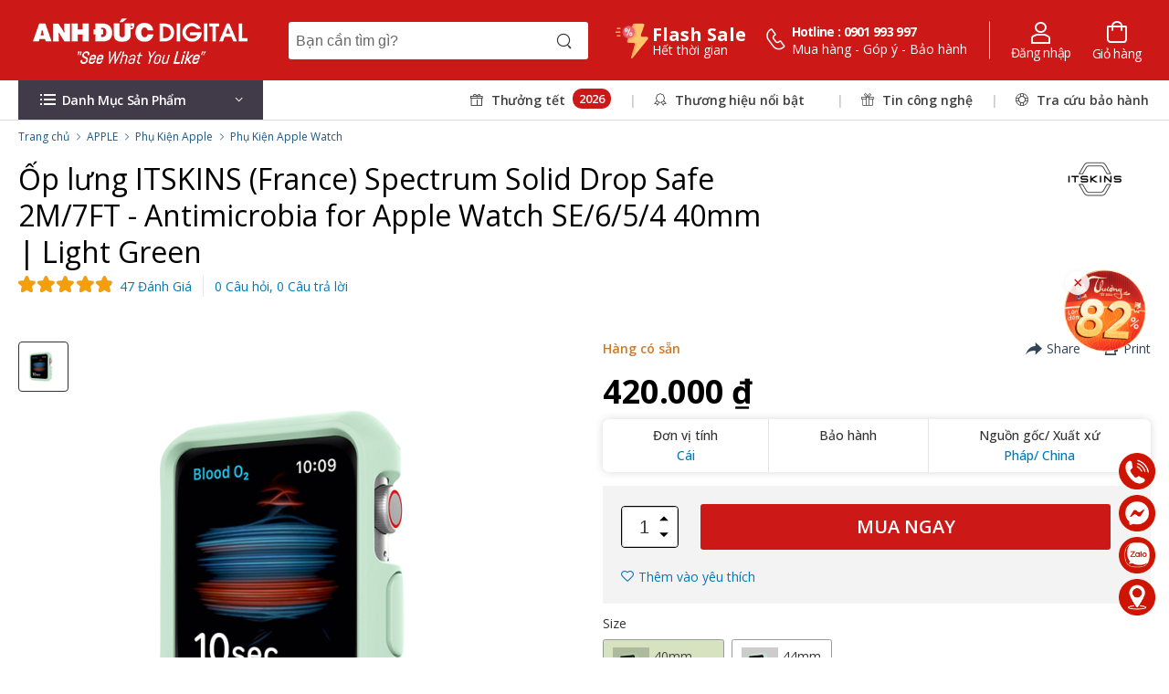

--- FILE ---
content_type: text/html; charset=UTF-8
request_url: https://anhducdigital.vn/op-lung-itskins-france-spectrum-solid-drop-safe-2m7ft-antimicrobia-for-apple-watch-se654-40mm-light-green-p8102.html
body_size: 39757
content:
<!DOCTYPE html><html lang=en><head><meta charset=UTF-8><meta name=viewport content="width=device-width, initial-scale=1.0, minimum-scale=1.0"><meta name=csrf-token content=XCR9bIUEdehFPDHhKqUPo2nM3rJnrJqOPwTrzZUh><title>Ốp lưng ITSKINS (France) Spectrum Solid Drop Safe 2M/7FT - Antimicrobia for Apple Watch SE/6/5/4 40mm | Light Green</title><meta property="og:title" content="Ốp lưng ITSKINS (France) Spectrum Solid Drop Safe 2M/7FT - Antimicrobia for Apple Watch SE/6/5/4 40mm | Light Green"><meta name=description content="Ốp lưng ITSKINS (France) Spectrum Solid Drop Safe 2M/7FT - Antimicrobia for Apple Watch SE/6/5/4"><meta property="og:description" content="Ốp lưng ITSKINS (France) Spectrum Solid Drop Safe 2M/7FT - Antimicrobia for Apple Watch SE/6/5/4"><meta property="og:image" content="https://image.anhducdigital.vn/apple/phu-kien-apple/phu-kien-apple-watch/itskins-spectrum-solid-drop-safe/tskins-france-spectrum-solid-drop-safe-5.png"><link rel=canonical href="https://anhducdigital.vn/op-lung-itskins-france-spectrum-solid-drop-safe-2m7ft-antimicrobia-for-apple-watch-se654-40mm-blue-p8100.html" /><meta property="og:url" content="https://anhducdigital.vn/op-lung-itskins-france-spectrum-solid-drop-safe-2m7ft-antimicrobia-for-apple-watch-se654-40mm-blue-p8100.html"><meta name=robots content="index, follow,max-snippet:-1, max-image-preview:large, max-video-preview:-1"><meta name="product:id" content=8102><meta name="product : availability" content="Hàng có sẵn"><meta name="product : price : amount" content=420000><meta name=viewport content="width=device-width, initial-scale=1.0, minimum-scale=1.0"><meta property="og:locale" content=vi_VN><meta property="og:locale:alternate" content=vi_VN><meta property="og:type" content=website><meta property="og:site_name" content="Anh Đức Digital |Audio Shopping Center | anhducdigital.vn"><meta charset=utf-8><meta http-equiv=X-UA-Compatible content="ie=edge"><meta content=vi http-equiv=content-language /><meta content=Content-Language name=vi_VN><!-- Google Tag Manager --><script>(function(w,d,s,l,i){w[l]=w[l]||[];w[l].push({'gtm.start':
new Date().getTime(),event:'gtm.js'});var f=d.getElementsByTagName(s)[0],
j=d.createElement(s),dl=l!='dataLayer'?'&l='+l:'';j.async=true;j.src=
'https://www.googletagmanager.com/gtm.js?id='+i+dl;f.parentNode.insertBefore(j,f);
})(window,document,'script','dataLayer','GTM-NTW3BRD');</script><!-- End Google Tag Manager --><!-- Facebook Pixel Code --><script> !function(f,b,e,v,n,t,s){if(f.fbq)return;n=f.fbq=function(){n.callMethod?
n.callMethod.apply(n,arguments):n.queue.push(arguments)};if(!f._fbq)f._fbq=n;
n.push=n;n.loaded=!0;n.version='2.0';n.queue=[];t=b.createElement(e);t.async=!0;
t.src=v;s=b.getElementsByTagName(e)[0];s.parentNode.insertBefore(t,s)}(window,
document,'script','https://connect.facebook.net/en_US/fbevents.js');
fbq('init', '701315840266375');
fbq('track', "PageView");
fbq('track', 'ViewContent');
fbq('track', 'Search');
fbq('track', 'AddToCart');
fbq('track', 'InitiateCheckout');
fbq('track', 'Purchase', {value: 0.00, currency: 'VND'});
</script><noscript><img height=1 width=1 style="display:none"
src="https://www.facebook.com/tr?id=701315840266375&ev=PageView&noscript=1"
/></noscript><!-- End Facebook Pixel Code --><meta http-equiv=x-ua-compatible content="ie=edge" /><meta name=referrer content=no-referrer-when-downgrade /><link rel=preconnect href="https://connect.facebook.net" /><link rel=preconnect href="https://www.facebook.com" /><link rel=preconnect href="https://www.google-analytics.com"/><link rel=preconnect href="https://fonts.googleapis.com" /><link rel=preconnect href="https://fonts.gstatic.com" /><link rel=preconnect href="https://gstatic.com" /><link rel=preconnect href="https://unpkg.com" /><link rel=preload href="https://www.googletagmanager.com/gtm.js?id=GTM-ML8RQN9" as=script><link rel=preload href="https://connect.facebook.net/en_US/fbevents.js" as=script><link rel=dns-prefetch href="https://fonts.googleapis.com/" /><link rel=dns-prefetch href="https://fonts.gstatic.com/" /><link rel=dns-prefetch href="https://gstatic.com/" /><meta name=author content=D-THEMES><meta content=document name=resource-type /><meta content=1800 http-equiv=refresh /><meta name=revisit-after content="1 days" /><meta name="DC.title" content="ANH ĐỨC DIGITAL SHOPPING CENTER" /><meta name="geo.region" content=VN-DN /><meta name="geo.placename" content="Da Nang" /><meta name="geo.position" content="16.047169;108.206706" /><meta name=ICBM content="16.047169, 108.206706" /><meta property="fb:app_id" content=1681965922058299 /><meta property="fb:admins" content=100009431686958/><!-- Favicon --><link rel=icon type="image/png" href="https://anhducdigital.vn/assets/images/icons/favicon.ico"><!-- WebFont.js --><script> WebFontConfig = {
google: {
families: ['Open+Sans:400,500,600,700,800']
}};
(function(d){var wf = d.createElement('script'),s = d.scripts[0];
wf.src = "https://anhducdigital.vn/assets/js/webfont.js";
wf.async = true;
s.parentNode.insertBefore(wf, s);
})(document);
</script><link rel=preload href="https://anhducdigital.vn/assets/webfonts/fa-regular-400.woff2" as=font
type="font/woff2" crossorigin=anonymous><link rel=preload href="https://anhducdigital.vn/assets/webfonts/fa-solid-900.woff2" as=font
type="font/woff2" crossorigin=anonymous><link rel=preload href="https://anhducdigital.vn/assets/webfonts/fa-brands-400.woff2" as=font
type="font/woff2" crossorigin=anonymous><link rel=preload href="https://anhducdigital.vn/assets/fonts/wolmart.ttf?png09e" as=font type="font/ttf"
crossorigin=anonymous><!-- Default CSS --><link rel=stylesheet type="text/css" href="https://anhducdigital.vn/assets/css/style_custom_min.css?v=2.175"><link rel=stylesheet type="text/css" href="https://anhducdigital.vn/assets/css/banner.css?v=2.175"><!-- Global site tag (gtag.js) - Google Analytics --><script async src="https://www.googletagmanager.com/gtag/js?id=UA-50078632-1"></script><script>window.dataLayer = window.dataLayer || [];
function gtag(){dataLayer.push(arguments);}gtag('js', new Date());
gtag('config', 'UA-50078632-1');</script><!-- Google tag (gtag.js) --><!--Tài khoản GA4--><script async src="https://www.googletagmanager.com/gtag/js?id=G-73D4NHQDV7"></script><script>window.dataLayer = window.dataLayer || [];
function gtag(){dataLayer.push(arguments);}gtag('js', new Date());
gtag('config', 'G-73D4NHQDV7');</script><!-- Xác minh Google Search Console --><meta name=google-site-verification content=-MV2XzJDyxmqXlfywT_AFZZjYvH4IUIiXixzsWphGYI /><!-- Google Tag Manager --><script>(function(w,d,s,l,i){w[l]=w[l]||[];w[l].push({'gtm.start':
new Date().getTime(),event:'gtm.js'});var f=d.getElementsByTagName(s)[0],
j=d.createElement(s),dl=l!='dataLayer'?'&l='+l:'';j.async=true;j.src=
'https://www.googletagmanager.com/gtm.js?id='+i+dl;f.parentNode.insertBefore(j,f);
})(window,document,'script','dataLayer','GTM-ML8RQN9');</script><!-- End Google Tag Manager --><meta name=“google-site-verification” content=“UAY0de8ROh-qqAUCYpYjzQazeSL2noQL_3YEn-lfL6A” /></head><body class=home><!-- Google Tag Manager (noscript) --><noscript><iframe src="https://www.googletagmanager.com/ns.html?id=GTM-NTW3BRD"
height=0 width=0 style="display:none;visibility:hidden"></iframe></noscript><!-- End Google Tag Manager (noscript) --><div id=fb-root></div><script type="application/ld+json">{"@context":"https:\/\/schema.org","@type":"Product","name":"Ốp lưng ITSKINS (France) Spectrum Solid Drop Safe 2M\/7FT - Antimicrobia for Apple Watch SE\/6\/5\/4 40mm | Light Green","image":["https:\/\/image.anhducdigital.vn\/apple\/phu-kien-apple\/phu-kien-apple-watch\/itskins-spectrum-solid-drop-safe\/tskins-france-spectrum-solid-drop-safe-5.png"],"description":"Ốp lưng ITSKINS (France) Spectrum Solid Drop Safe 2M\/7FT - Antimicrobia for Apple Watch SE\/6\/5\/4","sku":8102,"mpn":8102,"brand":{"@type":"Brand","name":"ITSKINS"},"offers":{"@type":"Offer","url":"https:\/\/anhducdigital.vn\/op-lung-itskins-france-spectrum-solid-drop-safe-2m7ft-antimicrobia-for-apple-watch-se654-40mm-blue-p8100.html","priceCurrency":"VND","price":420000,"priceValidUntil":"04\/03\/2032","itemCondition":"https:\/\/schema.org\/NewCondition","availability":"https:\/\/schema.org\/InStock","seller":{"@id":"https:\/\/anhducdigital.vn#Organization"}}}</script><div class="page-wrapper "><!-- Start of Header --><header class="header "><div id=pc-header-main><div class="header-middle sticky-content fix-top sticky-header search-top header-middle-pc"><div class=container><div class="header-left mr-md-4 "><a href="#" class="mobile-menu-toggle w-icon-hamburger"></a><a href="https://anhducdigital.vn" class="logo ml-lg-0"><img src="https://anhducdigital.vn/assets/images/logo1.png" alt="logo anhducdigital" /></a><form id=wrapper-search-main method=get action="https://anhducdigital.vn/tim-kiem" autocomplete=off
class="header-search hs-expanded hs-round d-none d-md-flex input-wrapper"><input type=text class="form-control bg-white input-search-global" name=q
value="" id=search placeholder="Bạn cần tìm gì?" required /><button class="btn btn-search" type=submit><i class=w-icon-search></i></button><div id=box-search-result class="col-md-12 search-autocomplete d-none"></div></form><a href="https://anhducdigital.vn/flashsale.html"><div class="flash-sale d-flex"><img class=header-img-flashsale src="https://anhducdigital.vn/assets/images/logo-flash-sale.png" alt="flash sale"><div class=wrapper-flash-countdown><span>Flash Sale</span><div class="product-countdown-container flex-wrap"> Hết thời gian
</div></div></div></a></div><div class="header-right ml-4"><div class="header-call d-xs-show d-lg-flex align-items-center"><a href="tel:#" class="w-icon-call text-white"></a><div class="call-info d-lg-show"><h4 class="chat font-weight-normal font-size-md text-normal ls-normal text-white mb-0"><a href="tel:0901 993 997"
class="phone-number font-weight-bolder ls-50 text-white">Hotline :
0901 993 997</a></h4><span class=wishlist-label>Mua hàng - Góp ý - Bảo hành</span></div></div><div id=Auth-guard><a ref=nofollow class="wishlist label-down link d-xs-show" href="https://anhducdigital.vn/tai-khoan/dang-nhap"><i class=w-icon-account></i><span class="wishlist-label d-lg-show">Đăng nhập</span></a></div><div class="dropdown cart-dropdown cart-offcanvas mr-0 mr-lg-2 text-white"><div class=cart-overlay></div><a ref=nofollow href="https://anhducdigital.vn/cart" class="cart-toggle label-down link"><i class="w-icon-cart eco-total-cart" id=cart_pc_count></i><span class=cart-label>Giỏ hàng</span></a><!-- End of Dropdown Box --></div></div></div></div></div><!-- End of Header Middle PC--><div class="header-bottom sticky-content has-dropdown"><div class=container><div class="inner-wrap p-relative"><div class=header-left><div class="dropdown category-dropdown " data-visible=true><a rel=nofolow href="#" class="category-toggle text-dark bg-white text-capitalize" role=button data-toggle=dropdown aria-haspopup=true aria-expanded=true data-display=static title="Danh mục sản phẩm "><i class=w-icon-category></i><span>Danh mục sản phẩm</span></a><div class="dropdown-box text-default"><ul class="menu vertical-menu category-menu"><li ><a href="/nhiep-anh-c1.html"><img style="max-height: 17px" src="https://image.anhducdigital.vn/icon-danh-muc-cap-1/digital-camera.png" alt="NHIẾP ẢNH"><span>NHIẾP ẢNH</span></a><!-- Mega menu display 2 column --><!-- Mega menu display 4 column --><ul class="megamenu type2"><li class=row><div class="col-md-3 col-lg-3 col-6"><h4 class=menu-title><a class=p-0 href="/digital-camera-c2.html">Digital Camera</a></h4><hr class=divider /><ul><li ><a href="/may-anh-mirrorless-c3.html"> Máy Ảnh Mirrorless
</a></li><li ><a href="/may-anh-dslr-c7.html"> Máy Ảnh DSLR
</a></li><li ><a href="/may-anh-compact-c8.html"> Máy Ảnh Compact
</a></li><li ><a href="/may-anh-medium-format-c9.html"> Máy Ảnh Medium Format
</a></li><li ><a href="/may-anh-instax-c10.html"> Máy ảnh Instax
</a></li></ul></div><div class="col-md-3 col-lg-3 col-6"><h4 class=menu-title><a class=p-0 href="/ong-kinh-lens-c11.html">Ống Kính - Lens</a></h4><hr class=divider /><ul><li ><a href="/ong-kinh-mirrorless-c13.html"> Ống Kính Mirrorless
</a></li><li ><a href="/ong-kinh-dslr-c12.html"> Ống Kính DSLR
</a></li><li ><a href="/ong-kinh-medium-format-c14.html"> Ống Kính Medium Format
</a></li><li ><a href="/ong-kinh-cine-c15.html"> Ống Kính Cine
</a></li><li ><a href="/ong-nhom-c393.html"> Ống Nhòm
</a></li></ul></div><div class="col-md-3 col-lg-3 col-6"><h4 class=menu-title><a class=p-0 href="/drone-c16.html">Drone</a></h4><hr class=divider /><ul><li ><a href="/flycam-c17.html"> Flycam
</a></li><li ><a href="/phu-kien-flycam-c18.html"> Phụ Kiện Flycam
</a></li></ul></div><div class="col-md-3 col-lg-3 col-6"><h4 class=menu-title><a class=p-0 href="/phu-kien-nhiep-anh-c19.html">Phụ Kiện Nhiếp Ảnh</a></h4><hr class=divider /><ul><li ><a href="/the-nho-dau-doc-the-c23.html"> Thẻ Nhớ, Đầu Đọc Thẻ
</a></li><li ><a href="/dan-man-hinh-may-anh-c591.html"> Dán Màn Hình
</a></li><li ><a href="/may-giay-in-anh-c594.html"> Máy - Giấy in ảnh
</a></li><li ><a href="/pin-sac-may-anh-c24.html"> Pin, Sạc, Cáp, Bộ pin - sạc
</a></li><li ><a href="/tui-balo-day-deo-c22.html"> Túi, Balo, Dây Đeo
</a></li><li class=d-none ><a href="/kinh-loc-c26.html"> Kính Lọc (Filter)
</a></li><li class=d-none ><a href="/chan-may-c21.html"> Chân Máy (Tripod)
</a></li><li class=d-none ><a href="/den-flash-va-trigger-c25.html"> Flash, Trigger
</a></li><li class=d-none ><a href="/tu-chong-am-c20.html"> Tủ Chống Ẩm
</a></li><li class=d-none ><a href="/grip-l-plate-cage-rig-c27.html"> Grip, L-plate, Cage, Rig
</a></li><li class=d-none ><a href="/thiet-bi-studio-c397.html"> Thiết Bị Studio
</a></li><li class=d-none ><a href="/bo-ve-sinh-may-anh-c409.html"> Bộ Vệ Sinh
</a></li><li class=d-none ><a href="/case-half-case-cover-c399.html"> Case, Half Case, Cover
</a></li><li class=d-none ><a href="/remote-may-anh-c418.html"> Remote
</a></li><li class=d-none ><a href="/eyes-cup-c410.html"> Eyes Cup
</a></li><li class=d-none ><a href="/lens-cap-hood-mount-c28.html"> Lens cap, Hood, Mount
</a></li><li class=d-none ><a href="/phu-kien-nhiep-anh-khac-c29.html"> Phụ Kiện Khác
</a></li></ul><div class="show-more show-more-menu"> Xem thêm
</div></div><div class="col-md-3 col-lg-3 col-6"><h4 class=menu-title><a class=p-0 href="/thiet-bi-livestream-c1019.html">Thiết bị Livestream</a></h4><hr class=divider /><ul><li ><a href="/combo-livestream-c1021.html"> Combo Livestream
</a></li><li ><a href="/combo-den-livestream-c1022.html"> Combo Đèn Livestream
</a></li><li ><a href="/combo-micro-hat-livestream-c1023.html"> Combo Âm Thanh Livestream
</a></li><li ><a href="/phu-kien-livestream-c1038.html"> Phụ kiện Livestream
</a></li></ul></div></li><!-- Brand --><div class="wrapper-brand type-2"><div class=brand><a href="https://anhducdigital.vn/benro-b32.html"><img class=lazy-load
src="https://anhducdigital.vn/assets/images/itemImgPlaceholder.jpg"
data-src="https://image.anhducdigital.vn/logo-thuong-hieu/benro.gif"
alt=Benro></a></div><div class=brand><a href="https://anhducdigital.vn/canon-b4.html"><img class=lazy-load
src="https://anhducdigital.vn/assets/images/itemImgPlaceholder.jpg"
data-src="https://image.anhducdigital.vn/logo-thuong-hieu/canon.gif"
alt=Canon></a></div><div class=brand><a href="https://anhducdigital.vn/carl-zeiss-b173.html"><img class=lazy-load
src="https://anhducdigital.vn/assets/images/itemImgPlaceholder.jpg"
data-src="https://image.anhducdigital.vn/anh-danh-muc-cap-3-4/logo-thuong-hieu/zeiss.jpg"
alt="Carl Zeiss"></a></div><div class=brand><a href="https://anhducdigital.vn/dji-b12.html"><img class=lazy-load
src="https://anhducdigital.vn/assets/images/itemImgPlaceholder.jpg"
data-src="https://image.anhducdigital.vn/logo-thuong-hieu/dji.gif"
alt=DJI></a></div><div class=brand><a href="https://anhducdigital.vn/fujifilm-b3.html"><img class=lazy-load
src="https://anhducdigital.vn/assets/images/itemImgPlaceholder.jpg"
data-src="https://image.anhducdigital.vn/logo-thuong-hieu/fujifilm.gif"
alt=Fujifilm></a></div><div class=brand><a href="https://anhducdigital.vn/godox-b29.html"><img class=lazy-load
src="https://anhducdigital.vn/assets/images/itemImgPlaceholder.jpg"
data-src="https://image.anhducdigital.vn/logo-thuong-hieu/logo-godox.png"
alt=Godox></a></div><div class=brand><a href="https://anhducdigital.vn/insta360-b69.html"><img class=lazy-load
src="https://anhducdigital.vn/assets/images/itemImgPlaceholder.jpg"
data-src="https://image.anhducdigital.vn/logo-thuong-hieu/insta360.gif"
alt=Insta360></a></div><div class=brand><a href="https://anhducdigital.vn/leica-b6.html"><img class=lazy-load
src="https://anhducdigital.vn/assets/images/itemImgPlaceholder.jpg"
data-src="https://image.anhducdigital.vn/logo-thuong-hieu/logo-leica-new.jpg"
alt=Leica></a></div><div class=brand><a href="https://anhducdigital.vn/nikon-b5.html"><img class=lazy-load
src="https://anhducdigital.vn/assets/images/itemImgPlaceholder.jpg"
data-src="https://image.anhducdigital.vn/logo-thuong-hieu/logo-nikon.jpg"
alt=Nikon></a></div><div class=brand><a href="https://anhducdigital.vn/panasonic-b19.html"><img class=lazy-load
src="https://anhducdigital.vn/assets/images/itemImgPlaceholder.jpg"
data-src="https://image.anhducdigital.vn/logo-thuong-hieu/panasonic.gif"
alt=Panasonic></a></div><div class=brand><a href="https://anhducdigital.vn/sigma-b7.html"><img class=lazy-load
src="https://anhducdigital.vn/assets/images/itemImgPlaceholder.jpg"
data-src="https://image.anhducdigital.vn/logo-thuong-hieu/sigma.gif"
alt=Sigma></a></div><div class=brand><a href="https://anhducdigital.vn/sony-b2.html"><img class=lazy-load
src="https://anhducdigital.vn/assets/images/itemImgPlaceholder.jpg"
data-src="https://image.anhducdigital.vn/logo-thuong-hieu/sony-80.gif"
alt=Sony></a></div><div class=brand><a href="https://anhducdigital.vn/tamron-b10.html"><img class=lazy-load
src="https://anhducdigital.vn/assets/images/itemImgPlaceholder.jpg"
data-src="https://image.anhducdigital.vn/logo-thuong-hieu/tamron.gif"
alt=Tamron></a></div><div class=brand><a href="https://anhducdigital.vn/tokina-b11.html"><img class=lazy-load
src="https://anhducdigital.vn/assets/images/itemImgPlaceholder.jpg"
data-src="https://image.anhducdigital.vn/logo-thuong-hieu/tokina.gif"
alt=Tokina></a></div><div class=brand><a href="https://anhducdigital.vn/viltrox-b9.html"><img class=lazy-load
src="https://anhducdigital.vn/assets/images/itemImgPlaceholder.jpg"
data-src="https://image.anhducdigital.vn/logo-thuong-hieu/viltrox.gif"
alt=Viltrox></a></div></div><!-- End Brand --><li class=row></li></ul><!-- Default --></li><li ><a href="/pro-video-c30.html"><img style="max-height: 17px" src="https://image.anhducdigital.vn/icon-danh-muc-cap-1/provideo.png" alt="PRO VIDEO"><span>PRO VIDEO</span></a><!-- Mega menu display 2 column --><!-- Mega menu display 4 column --><ul class="megamenu type2"><li class=row><div class="col-md-3 col-lg-3 col-6"><h4 class=menu-title><a class=p-0 href="/may-quay-chuyen-nghiep-c31.html">Máy Quay Chuyên Nghiệp</a></h4><hr class=divider /><ul><li ><a href="/may-quay-phim-chuyen-nghiep-canon-c479.html"> Canon
</a></li><li ><a href="/may-quay-phim-chuyen-nghiep-sony-c480.html"> Sony
</a></li><li ><a href="/may-quay-phim-chuyen-nghiep-jvc-c481.html"> JVC
</a></li><li ><a href="/Fujifilm-c1085.html"> Fujifilm
</a></li><li ><a href="/may-quay-phim-chuyen-nghiep-panasonic-c482.html"> Panasonic
</a></li><li class=d-none ><a href="/may-quay-phim-chuyen-nghiep-blackmagic-design-c483.html"> Blackmagic Design
</a></li></ul><div class="show-more show-more-menu"> Xem thêm
</div></div><div class="col-md-3 col-lg-3 col-6"><h4 class=menu-title><a class=p-0 href="/may-quay-du-lich-c33.html">Máy Quay Du Lịch</a></h4><hr class=divider /></div><div class="col-md-3 col-lg-3 col-6"><h4 class=menu-title><a class=p-0 href="/action-camera-c32.html">Action Camera</a></h4><hr class=divider /><ul><li ><a href="/may-quay-phim-hanh-dong-gopro-c371.html"> Gopro
</a></li><li ><a href="/may-quay-phim-hanh-dong-insta360-c372.html"> Insta360
</a></li><li ><a href="/may-quay-phim-hanh-dong-sony-c411.html"> Sony
</a></li><li ><a href="/may-quay-phim-hanh-dong-dji-c374.html"> DJI
</a></li><li ><a href="/may-quay-phim-hanh-dong-feiyu-c412.html"> Feiyu
</a></li><li class=d-none ><a href="/phu-kien-gopro-c403.html"> Phụ Kiện Gopro
</a></li><li class=d-none ><a href="/phu-kien-insta360-c416.html"> Phụ Kiện Insta360
</a></li><li class=d-none ><a href="/phu-kien-dji-osmo-c782.html"> Phụ kiện DJI Osmo
</a></li></ul><div class="show-more show-more-menu"> Xem thêm
</div></div><div class="col-md-3 col-lg-3 col-6"><h4 class=menu-title><a class=p-0 href="/phu-kien-quay-phim-c34.html">Phụ Kiện Quay Phim</a></h4><hr class=divider /><ul><li ><a href="/gimbal-c35.html"> Gimbal
</a></li><li ><a href="/wireless-intercom-c1063.html"> Wireless Intercom
</a></li><li ><a href="/man-hinh-quay-phim-c41.html"> Màn Hình
</a></li><li ><a href="/microphone-c39.html"> Microphone
</a></li><li ><a href="/chan-may-quay-c40.html"> Chân Máy Quay
</a></li><li class=d-none ><a href="/den-quay-phim-c42.html"> Đèn Quay Phim
</a></li><li class=d-none ><a href="/vali-may-quay-c43.html"> Vali Máy Quay
</a></li><li class=d-none ><a href="/phu-kien-quay-phim-tong-hop-c44.html"> Phụ Kiện Tổng Hợp
</a></li></ul><div class="show-more show-more-menu"> Xem thêm
</div></div></li><!-- Brand --><div class="wrapper-brand type-2"><div class=brand><a href="https://anhducdigital.vn/dji-b12.html"><img class=lazy-load
src="https://anhducdigital.vn/assets/images/itemImgPlaceholder.jpg"
data-src="https://image.anhducdigital.vn/logo-thuong-hieu/dji.gif"
alt=DJI></a></div><div class=brand><a href="https://anhducdigital.vn/gopro-b16.html"><img class=lazy-load
src="https://anhducdigital.vn/assets/images/itemImgPlaceholder.jpg"
data-src="https://image.anhducdigital.vn/logo-thuong-hieu/gopro.gif"
alt=GoPro></a></div><div class=brand><a href="https://anhducdigital.vn/sony-b2.html"><img class=lazy-load
src="https://anhducdigital.vn/assets/images/itemImgPlaceholder.jpg"
data-src="https://image.anhducdigital.vn/logo-thuong-hieu/sony-80.gif"
alt=Sony></a></div><div class=brand><a href="https://anhducdigital.vn/zhiyun-b24.html"><img class=lazy-load
src="https://anhducdigital.vn/assets/images/itemImgPlaceholder.jpg"
data-src="https://image.anhducdigital.vn/logo-thuong-hieu/logo-zhiyun-tech.jpg"
alt=Zhiyun></a></div></div><!-- End Brand --><li class=row></li></ul><!-- Default --></li><li ><a href="/smarthome-c661.html"><img style="max-height: 17px" src="https://image.anhducdigital.vn/icon-danh-muc-cap-1/smarthome.png" alt=SMARTHOME><span>SMARTHOME</span></a><!-- Mega menu display 2 column --><!-- Mega menu display 4 column --><ul class="megamenu type2"><li class=row><div class="col-md-3 col-lg-3 col-6"><h4 class=menu-title><a class=p-0 href="/giai-phap-smarthome-c775.html">Giải Pháp Smarthome</a></h4><hr class=divider /><ul><li ><a href="/can-ho-c776.html"> Căn Hộ
</a></li><li ><a href="/nha-pho-c777.html"> Nhà Phố
</a></li><li ><a href="/biet-thu-c778.html"> Biệt Thự
</a></li><li ><a href="/penthouse-c779.html"> Penthouse
</a></li><li ><a href="/an-ninh-c780.html"> An Ninh
</a></li></ul></div><div class="col-md-3 col-lg-3 col-6"><h4 class=menu-title><a class=p-0 href="/thiet-bi-trung-tam-c662.html">Thiết Bị Trung Tâm</a></h4><hr class=divider /><ul><li ><a href="/bo-dieu-khien-trung-tam-c676.html"> Bộ Điều Khiển Trung Tâm
</a></li><li ><a href="/module-dieu-khien-thiet-bi-c729.html"> Module Điều Khiển Thiết Bị
</a></li></ul></div><div class="col-md-3 col-lg-3 col-6"><h4 class=menu-title><a class=p-0 href="/khoa-c663.html">Khóa</a></h4><hr class=divider /><ul><li ><a href="/khoa-cua-thong-minh-c691.html"> Khóa Cửa Thông Minh
</a></li><li ><a href="/ket-sat-thong-minh-c697.html"> Két Sắt Thông Minh
</a></li><li ><a href="/phu-kien-khoa-c696.html"> Phụ Kiện Khóa
</a></li></ul></div><div class="col-md-3 col-lg-3 col-6"><h4 class=menu-title><a class=p-0 href="/cong-tu-dong-c664.html">Cổng Tự Động</a></h4><hr class=divider /><ul><li ><a href="/motor-cong-tu-dong-c747.html"> Motor Cổng Tự Động
</a></li></ul></div><div class="col-md-3 col-lg-3 col-6"><h4 class=menu-title><a class=p-0 href="/rem-cua-tu-dong-c665.html">Rèm - Cửa Tự Động</a></h4><hr class=divider /><ul><li ><a href="/dong-co-rem-keo-c719.html"> Động cơ rèm kéo
</a></li><li ><a href="/dong-co-rem-keo-dung-pin-c720.html"> Động cơ rèm kéo dùng Pin
</a></li><li ><a href="/dong-co-rem-cuon-c721.html"> Động cơ rèm cuốn
</a></li><li ><a href="/dong-co-mai-che-mai-hien-c723.html"> Động cơ mái che, mái hiên
</a></li><li ><a href="/phu-kien-rem-cua-tu-dong-c724.html"> Phụ Kiện Rèm - Cửa Tự Động
</a></li></ul></div><div class="col-md-3 col-lg-3 col-6"><h4 class=menu-title><a class=p-0 href="/camera-c666.html">Camera</a></h4><hr class=divider /><ul><li ><a href="/camera-ip-thong-minh-c802.html"> Camera IP Thông Minh
</a></li><li ><a href="/camera-wifi-c801.html"> Camera Wifi
</a></li><li ><a href="/camera-dau-ghi-hinh-c806.html"> Camera - Đầu Ghi Hình
</a></li><li ><a href="/phu-kien-camera-c807.html"> Phụ Kiện Camera
</a></li></ul></div><div class="col-md-3 col-lg-3 col-6"><h4 class=menu-title><a class=p-0 href="/cam-bien-thong-minh-c667.html">Cảm Biến Thông Minh</a></h4><hr class=divider /><ul><li ><a href="/cam-bien-thong-minh-orvibo-c774.html"> Orvibo
</a></li><li ><a href="/cam-bien-thong-minh-lumi-c759.html"> Lumi
</a></li><li ><a href="/aqara-2-c1059.html"> Aqara
</a></li></ul></div><div class="col-md-3 col-lg-3 col-6"><h4 class=menu-title><a class=p-0 href="/thiet-bi-dien-c668.html">Thiết Bị Điện</a></h4><hr class=divider /><ul><li ><a href="/Aptomat-c1051.html"> Aptomat
</a></li><li ><a href="/cong-tac-thong-minh-c744.html"> Công Tắc Thông Minh
</a></li><li ><a href="/o-cam-thong-minh-c745.html"> Ổ Cắm Thông Minh
</a></li></ul></div><div class="col-md-3 col-lg-3 col-6"><h4 class=menu-title><a class=p-0 href="/den-c669.html">Đèn</a></h4><hr class=divider /><ul><li ><a href="/den-spotlight-c748.html"> Đèn SpotLight
</a></li><li ><a href="/den-downlight-c749.html"> Đèn DownLight
</a></li><li ><a href="/den-gan-tuong-c750.html"> Đèn Gắn Tường
</a></li><li ><a href="/den-led-day-c751.html"> Đèn LED Dây
</a></li><li ><a href="/den-cay-c752.html"> Đèn Cây
</a></li><li class=d-none ><a href="/phu-kien-den-c753.html"> Phụ Kiện Đèn
</a></li><li class=d-none ><a href="/lighting-c464.html"> Lighting
</a></li></ul><div class="show-more show-more-menu"> Xem thêm
</div></div><div class="col-md-3 col-lg-3 col-6"><h4 class=menu-title><a class=p-0 href="/thiet-bi-giai-tri-c671.html">Thiết Bị Giải Trí</a></h4><hr class=divider /><ul><li ><a href="/dieu-khien-thiet-bi-tivi-dieu-hoa-c761.html"> Điều Khiển Thiết Bị Tivi - Điều hòa
</a></li></ul></div><div class="col-md-3 col-lg-3 col-6"><h4 class=menu-title><a class=p-0 href="/thiet-bi-mang-c672.html">Thiết Bị Mạng</a></h4><hr class=divider /><ul><li ><a href="/thiet-bi-phat-song-wifi-c808.html"> Thiết Bị Phát Sóng Wifi
</a></li><li ><a href="/fire-wall-tuong-lua-c893.html"> Fire wall - Tường lửa
</a></li><li ><a href="/router-can-bang-tai-c830.html"> Router - Cân bằng tải
</a></li><li ><a href="/phu-kien-mang-c814.html"> Phụ Kiện Mạng
</a></li></ul></div><div class="col-md-3 col-lg-3 col-6"><h4 class=menu-title><a class=p-0 href="/thiet-bi-gia-dung-c673.html">Thiết Bị Gia Dụng</a></h4><hr class=divider /><ul><li ><a href="/gian-phoi-thong-minh-c767.html"> Giàn Phơi Thông Minh
</a></li></ul></div></li><!-- Brand --><div class="wrapper-brand type-2"><div class=brand><a href="https://anhducdigital.vn/dea-b296.html"><img class=lazy-load
src="https://anhducdigital.vn/assets/images/itemImgPlaceholder.jpg"
data-src="https://image.anhducdigital.vn/logo-thuong-hieu/dea-logo-100x40.png"
alt=Dea></a></div><div class=brand><a href="https://anhducdigital.vn/govee-b257.html"><img class=lazy-load
src="https://anhducdigital.vn/assets/images/itemImgPlaceholder.jpg"
data-src="https://image.anhducdigital.vn/anh-danh-muc-cap-3-4/logo-thuong-hieu/govee.jpg"
alt=Govee></a></div><div class=brand><a href="https://anhducdigital.vn/lumi-b295.html"><img class=lazy-load
src="https://anhducdigital.vn/assets/images/itemImgPlaceholder.jpg"
data-src="https://image.anhducdigital.vn/logo-thuong-hieu/logo-lumi-100x40.png"
alt=Lumi></a></div><div class=brand><a href="https://anhducdigital.vn/orvibo-b297.html"><img class=lazy-load
src="https://anhducdigital.vn/assets/images/itemImgPlaceholder.jpg"
data-src="https://image.anhducdigital.vn/logo-thuong-hieu/logo-orvibo-100x40.png"
alt=Orvibo></a></div></div><!-- End Brand --><li class=row></li></ul><!-- Default --></li><li ><a href="/di-dong-c45.html"><img style="max-height: 17px" src="https://image.anhducdigital.vn/icon-danh-muc-cap-1/dien-thoai-di-dong.png" alt="DI ĐỘNG"><span>DI ĐỘNG</span></a><!-- Mega menu display 2 column --><!-- Mega menu display 4 column --><ul class="megamenu type2"><li class=row><div class="col-md-3 col-lg-3 col-6"><h4 class=menu-title><a class=p-0 href="/dien-thoai-c46.html">Điện Thoại</a></h4><hr class=divider /><ul><li ><a href="/dien-thoai-iphone-c47.html"> iPhone
</a></li><li ><a href="/dien-thoai-samsung-c48.html"> Samsung
</a></li><li ><a href="/dien-thoai-thuraya-c657.html"> Thuraya
</a></li></ul></div><div class="col-md-3 col-lg-3 col-6"><h4 class=menu-title><a class=p-0 href="/may-tinh-bang-c49.html">Máy Tính Bảng</a></h4><hr class=divider /><ul><li ><a href="/may-tinh-bang-apple-ipad-c50.html"> Apple iPad
</a></li><li ><a href="/may-tinh-bang-samsung-galaxy-tab-c54.html"> Samsung Galaxy Tab
</a></li><li ><a href="/may-tinh-bang-oppo-c478.html"> Oppo
</a></li></ul></div><div class="col-md-3 col-lg-3 col-6"><h4 class=menu-title><a class=p-0 href="/pc-laptop-c55.html">PC, Laptop</a></h4><hr class=divider /><ul><li ><a href="/pc-c459.html"> PC
</a></li><li ><a href="/laptop-c460.html"> Laptop
</a></li><li ><a href="/may-chu-server-c982.html"> Máy Chủ - Server
</a></li><li ><a href="/man-hinh-may-tinh-c639.html"> Màn Hình Máy Tính
</a></li></ul></div><div class="col-md-3 col-lg-3 col-6"><h4 class=menu-title><a class=p-0 href="/dong-ho-thong-minh-c72.html">Đồng Hồ Thông Minh</a></h4><hr class=divider /><ul><li ><a href="/amazfit-c1093.html"> Amazfit
</a></li><li ><a href="/dong-ho-thong-minh-apple-watch-c73.html"> Apple Watch
</a></li><li ><a href="/dong-ho-thong-minh-samsung-watch-c74.html"> Samsung Watch
</a></li><li ><a href="/dong-ho-garmin-c490.html"> Garmin
</a></li><li ><a href="/dong-ho-thong-minh-coros-c1029.html"> Coros
</a></li><li class=d-none ><a href="/dong-ho-thong-minh-tre-em-c368.html"> Trẻ Em
</a></li></ul><div class="show-more show-more-menu"> Xem thêm
</div></div></li><!-- Brand --><div class="wrapper-brand type-2"><div class=brand><a href="https://anhducdigital.vn/apple-b1.html"><img class=lazy-load
src="https://anhducdigital.vn/assets/images/itemImgPlaceholder.jpg"
data-src="https://image.anhducdigital.vn/logo-thuong-hieu/apple-669.gif"
alt=Apple></a></div><div class=brand><a href="https://anhducdigital.vn/hp-b254.html"><img class=lazy-load
src="https://anhducdigital.vn/assets/images/itemImgPlaceholder.jpg"
data-src="https://image.anhducdigital.vn/anh-danh-muc-cap-3-4/logo-thuong-hieu/hp.jpg"
alt=HP></a></div><div class=brand><a href="https://anhducdigital.vn/lenovo-b255.html"><img class=lazy-load
src="https://anhducdigital.vn/assets/images/itemImgPlaceholder.jpg"
data-src="https://image.anhducdigital.vn/anh-danh-muc-cap-3-4/logo-thuong-hieu/logo-lenovo.png"
alt=Lenovo></a></div><div class=brand><a href="https://anhducdigital.vn/masstel-b263.html"><img class=lazy-load
src="https://anhducdigital.vn/assets/images/itemImgPlaceholder.jpg"
data-src="https://image.anhducdigital.vn/logo-thuong-hieu/logo-masstel.jpg"
alt=Masstel></a></div><div class=brand><a href="https://anhducdigital.vn/microsoft-b30.html"><img class=lazy-load
src="https://anhducdigital.vn/assets/images/itemImgPlaceholder.jpg"
data-src="https://image.anhducdigital.vn/logo-thuong-hieu/microsoft.gif"
alt=Microsoft></a></div><div class=brand><a href="https://anhducdigital.vn/oppo-b259.html"><img class=lazy-load
src="https://anhducdigital.vn/assets/images/itemImgPlaceholder.jpg"
data-src="https://image.anhducdigital.vn/logo-thuong-hieu/logo-oppo.jpg"
alt=Oppo></a></div><div class=brand><a href="https://anhducdigital.vn/samsung-b27.html"><img class=lazy-load
src="https://anhducdigital.vn/assets/images/itemImgPlaceholder.jpg"
data-src="https://image.anhducdigital.vn/logo-thuong-hieu/samsung.gif"
alt=Samsung></a></div><div class=brand><a href="https://anhducdigital.vn/sony-b2.html"><img class=lazy-load
src="https://anhducdigital.vn/assets/images/itemImgPlaceholder.jpg"
data-src="https://image.anhducdigital.vn/logo-thuong-hieu/sony-80.gif"
alt=Sony></a></div></div><!-- End Brand --><li class=row></li></ul><!-- Default --></li><li ><a href="/loa-tai-nghe-c432.html"><img style="max-height: 17px" src="https://image.anhducdigital.vn/icon-danh-muc-cap-1/icon-loa-tai-nghe.jpg" alt="LOA - TAI NGHE"><span>LOA - TAI NGHE</span></a><!-- Mega menu display 2 column --><!-- Mega menu display 4 column --><ul class="megamenu type2"><li class=row><div class="col-md-3 col-lg-3 col-6"><h4 class=menu-title><a class=p-0 href="/loa-di-dong-c65.html">Loa Di Động</a></h4><hr class=divider /><ul><li ><a href="/loa-jbl-c66.html"> JBL
</a></li><li ><a href="/loa-marshall-c285.html"> Marshall
</a></li><li ><a href="/loa-harman-kardon-c284.html"> Harman/Kardon
</a></li><li ><a href="/loa-bose-c286.html"> Bose
</a></li><li ><a href="/loa-bang-and-olufsen-c67.html"> B&amp;O
</a></li><li class=d-none ><a href="/loa-sony-c288.html"> Sony
</a></li><li class=d-none ><a href="/loa-devialet-c289.html"> Devialet
</a></li><li class=d-none ><a href="/loa-di-dong-alpha-works-c614.html"> Alpha Works
</a></li><li class=d-none ><a href="/Edifier-c1090.html"> Edifier
</a></li><li class=d-none ><a href="/loa-monster-c336.html"> Monster
</a></li><li class=d-none ><a href="/loa-klipsch-c292.html"> Klipsch
</a></li><li class=d-none ><a href="/loa-naim-c290.html"> Naim
</a></li><li class=d-none ><a href="/loa-bw-c287.html"> B&amp;W
</a></li><li class=d-none ><a href="/loa-fender-c423.html"> Fender
</a></li><li class=d-none ><a href="/loa-denon-c293.html"> Denon
</a></li><li class=d-none ><a href="/loa-samsung-c337.html"> Samsung
</a></li><li class=d-none ><a href="/loa-urbanista-c338.html"> Urbanista
</a></li><li class=d-none ><a href="/loa-teac-c339.html"> Teac
</a></li><li class=d-none ><a href="/loa-logitech-c340.html"> Logitech
</a></li><li class=d-none ><a href="/loa-cabasse-c367.html"> Cabasse
</a></li><li class=d-none ><a href="/loa-di-dong-sounarc-c1047.html"> Sounarc
</a></li><li class=d-none ><a href="/loa-di-dong-transparent-sound-c649.html"> Transparent Sound
</a></li><li class=d-none ><a href="/loa-di-dong-anker-c1040.html"> Anker
</a></li><li class=d-none ><a href="/celestion-c1092.html"> Celestion
</a></li></ul><div class="show-more show-more-menu"> Xem thêm
</div></div><div class="col-md-3 col-lg-3 col-6"><h4 class=menu-title><a class=p-0 href="/micro-c615.html">Micro - Vang số</a></h4><hr class=divider /><ul><li ><a href="/micro-vang-so-sony-c1103.html"> Sony
</a></li><li ><a href="/neko-c1133.html"> Neko
</a></li><li ><a href="/paramax-c1134.html"> Paramax
</a></li><li ><a href="/micro-jbl-c641.html"> JBL
</a></li><li ><a href="/micro-acnos-c633.html"> Acnos
</a></li><li class=d-none ><a href="/micro-alpha-works-c616.html"> Alpha Works
</a></li><li class=d-none ><a href="/micro-jkaudio-c617.html"> JKaudio
</a></li><li class=d-none ><a href="/micro-sertong-c618.html"> Sertong
</a></li><li class=d-none ><a href="/micro-boston-acoustics-c619.html"> Boston Acoustics
</a></li><li class=d-none ><a href="/micro-excelvan-c822.html"> Excelvan
</a></li><li class=d-none ><a href="/micro-guinness-c757.html"> Guinness
</a></li></ul><div class="show-more show-more-menu"> Xem thêm
</div></div><div class="col-md-3 col-lg-3 col-6"><h4 class=menu-title><a class=p-0 href="/loa-karaoke-di-dong-c424.html">Loa Karaoke Di Động</a></h4><hr class=divider /><ul><li ><a href="/loa-karaoke-di-dong-kadma-c1062.html"> Kadma
</a></li><li ><a href="/loa-karaoke-di-dong-marshall-c1115.html"> Marshall
</a></li><li ><a href="/loa-karaoke-di-dong-jbl-c427.html"> JBL
</a></li><li ><a href="/loa-karaoke-di-dong-acnos-c425.html"> Acnos
</a></li><li ><a href="/loa-karaoke-di-dong-bose-c645.html"> Bose
</a></li><li class=d-none ><a href="/Alpha-Works-c1079.html"> Alpha Works
</a></li><li class=d-none ><a href="/loa-karaoke-di-dong-fender-c1017.html"> Fender
</a></li><li class=d-none ><a href="/loa-karaoke-di-dong-sony-c607.html"> Sony
</a></li><li class=d-none ><a href="/loa-karaoke-di-dong-neko-c597.html"> Neko
</a></li><li class=d-none ><a href="/loa-karaoke-di-dong-sumico-c426.html"> Sumico
</a></li><li class=d-none ><a href="/loa-karaoke-di-dong-arirang-c643.html"> Arirang
</a></li><li class=d-none ><a href="/loa-karaoke-di-dong-mackie-c648.html"> Mackie
</a></li><li class=d-none ><a href="/loa-karaoke-di-dong-electro-voice-c644.html"> Electro Voice
</a></li><li class=d-none ><a href="/loa-karaoke-di-dong-paramax-c1033.html"> Paramax
</a></li><li class=d-none ><a href="/loa-karaoke-di-dong-bluzek-c428.html"> Bluzek
</a></li><li class=d-none ><a href="/loa-karaoke-di-dong-prosing-c599.html"> ProSing
</a></li><li class=d-none ><a href="/loa-karaoke-di-dong-klipsch-c660.html"> Klipsch
</a></li><li class=d-none ><a href="/sounarc-c1046.html"> SOUNARC
</a></li><li class=d-none ><a href="/loa-karaoke-di-dong-acrowin-c1035.html"> Acrowin
</a></li></ul><div class="show-more show-more-menu"> Xem thêm
</div></div><div class="col-md-3 col-lg-3 col-6"><h4 class=menu-title><a class=p-0 href="/tai-nghe-c68.html">Tai Nghe</a></h4><hr class=divider /><ul><li ><a href="/tai-nghe-bose-c435.html"> Bose
</a></li><li ><a href="/tai-nghe-jbl-c436.html"> JBL
</a></li><li ><a href="/tai-nghe-alpha-works-c1049.html"> Alpha Works
</a></li><li ><a href="/tai-nghe-sony-c451.html"> Sony
</a></li><li ><a href="/tai-nghe-yamaha-c1108.html"> Yamaha
</a></li><li class=d-none ><a href="/tai-nghe-marshall-c444.html"> Marshall
</a></li><li class=d-none ><a href="/tai-nghe-b-and-o-c434.html"> B&amp;O
</a></li><li class=d-none ><a href="/tai-nghe-devialet-c440.html"> Devialet
</a></li><li class=d-none ><a href="/tai-nghe-apple-c437.html"> Apple
</a></li><li class=d-none ><a href="/tai-nghe-samsung-c449.html"> Samsung
</a></li><li class=d-none ><a href="/tai-nghe-fender-c441.html"> Fender
</a></li><li class=d-none ><a href="/tai-nghe-oladance-c838.html"> Oladance
</a></li><li class=d-none ><a href="/tai-nghe-akg-c433.html"> AKG
</a></li><li class=d-none ><a href="/-tai-nghe-Edifier-c1091.html"> Edifier
</a></li><li class=d-none ><a href="/tai-nghe-bowers-wilkins-c438.html"> B&amp;W
</a></li><li class=d-none ><a href="/tai-nghe-beats-c439.html"> Beats
</a></li><li class=d-none ><a href="/tai-nghe-jabra-c442.html"> Jabra
</a></li><li class=d-none ><a href="/tai-nghe-klipsch-c443.html"> Klipsch
</a></li><li class=d-none ><a href="/tai-nghe-denon-c642.html"> Denon
</a></li><li class=d-none ><a href="/tai-nghe-sennheiser-c631.html"> Sennheiser
</a></li><li class=d-none ><a href="/tai-nghe-nuheara-c446.html"> Nuheara
</a></li><li class=d-none ><a href="/tai-nghe-plantronics-c447.html"> Plantronics
</a></li><li class=d-none ><a href="/tai-nghe-rode-c448.html"> Rode
</a></li><li class=d-none ><a href="/tai-nghe-myfirst-c658.html"> MyFirst
</a></li><li class=d-none ><a href="/tai-nghe-skullcandy-c640.html"> Skullcandy
</a></li><li class=d-none ><a href="/tai-nghe-urbanista-c452.html"> Urbanista
</a></li><li class=d-none ><a href="/tai-nghe-shokz-c659.html"> Shokz
</a></li><li class=d-none ><a href="/tai-nghe-sounarc-c1048.html"> Sounarc
</a></li><li class=d-none ><a href="/tai-nghe-wiwu-c1034.html"> Wiwu
</a></li><li class=d-none ><a href="/tai-nghe-shure-c450.html"> Shure
</a></li><li class=d-none ><a href="/tai-nghe-anker-c1039.html"> Anker
</a></li><li class=d-none ><a href="/cleer-c1088.html"> Cleer
</a></li></ul><div class="show-more show-more-menu"> Xem thêm
</div></div><div class="col-md-3 col-lg-3 col-6"><h4 class=menu-title><a class=p-0 href="/soundbar-c126.html">SoundBar</a></h4><hr class=divider /><ul><li ><a href="/jbl-soundbar-c312.html"> JBL
</a></li><li ><a href="/soundbar-marshall-c1112.html"> Marshall
</a></li><li ><a href="/bose-soundbar-c310.html"> Bose
</a></li><li ><a href="/sony-soundbar-c311.html"> Sony
</a></li><li ><a href="/devialet-soundbar-c431.html"> Devialet
</a></li><li class=d-none ><a href="/harman-kardon-soundbar-c313.html"> Harman/Kardon
</a></li><li class=d-none ><a href="/b-o-soundbar-c317.html"> B&amp;O
</a></li><li class=d-none ><a href="/klipsch-soundbar-c315.html"> Klipsch
</a></li><li class=d-none ><a href="/polk-soundbar-c316.html"> Polk
</a></li><li class=d-none ><a href="/yamaha-soundbar-c318.html"> Yamaha
</a></li><li class=d-none ><a href="/samsung-soundbar-c319.html"> Samsung
</a></li><li class=d-none ><a href="/jamo-soundbar-c320.html"> Jamo
</a></li><li class=d-none ><a href="/bw-soundbar-c321.html"> B&amp;W
</a></li><li class=d-none ><a href="/sennheiser-soundbar-c322.html"> Sennheiser
</a></li><li class=d-none ><a href="/denon-soundbar-c314.html"> Denon
</a></li><li class=d-none ><a href="/philips-soundbar-c332.html"> Philips
</a></li><li class=d-none ><a href="/monster-soundbar-c488.html"> Monster
</a></li><li class=d-none ><a href="/soundbar-kef-c1113.html"> KEF
</a></li><li class=d-none ><a href="/edifier-soundbar-c1102.html"> Edifier
</a></li></ul><div class="show-more show-more-menu"> Xem thêm
</div></div><div class="col-md-3 col-lg-3 col-6"><h4 class=menu-title><a class=p-0 href="/may-nghe-nhac-c309.html">Máy Nghe Nhạc</a></h4><hr class=divider /></div><div class="col-md-3 col-lg-3 col-6"><h4 class=menu-title><a class=p-0 href="/may-ghi-am-c405.html">Máy Ghi Âm</a></h4><hr class=divider /></div></li><!-- Brand --><div class="wrapper-brand type-2"><div class=brand><a href="https://anhducdigital.vn/apple-b1.html"><img class=lazy-load
src="https://anhducdigital.vn/assets/images/itemImgPlaceholder.jpg"
data-src="https://image.anhducdigital.vn/logo-thuong-hieu/apple-669.gif"
alt=Apple></a></div><div class=brand><a href="https://anhducdigital.vn/bw-b43.html"><img class=lazy-load
src="https://anhducdigital.vn/assets/images/itemImgPlaceholder.jpg"
data-src="https://image.anhducdigital.vn/logo-thuong-hieu/bw.png"
alt="B&amp;W"></a></div><div class=brand><a href="https://anhducdigital.vn/bose-b14.html"><img class=lazy-load
src="https://anhducdigital.vn/assets/images/itemImgPlaceholder.jpg"
data-src="https://image.anhducdigital.vn/logo-thuong-hieu/bose.gif"
alt=Bose></a></div><div class=brand><a href="https://anhducdigital.vn/jbl-b13.html"><img class=lazy-load
src="https://anhducdigital.vn/assets/images/itemImgPlaceholder.jpg"
data-src="https://image.anhducdigital.vn/logo-thuong-hieu/logo-jbl.jpg"
alt=JBL></a></div><div class=brand><a href="https://anhducdigital.vn/marshall-b17.html"><img class=lazy-load
src="https://anhducdigital.vn/assets/images/itemImgPlaceholder.jpg"
data-src="https://image.anhducdigital.vn/logo-thuong-hieu/marshall.gif"
alt=Marshall></a></div><div class=brand><a href="https://anhducdigital.vn/wharfedale-b49.html"><img class=lazy-load
src="https://anhducdigital.vn/assets/images/itemImgPlaceholder.jpg"
data-src="https://image.anhducdigital.vn/logo-thuong-hieu/wharfedale.png"
alt=Wharfedale></a></div></div><!-- End Brand --><li class=row></li></ul><!-- Default --></li><li ><a href="/phu-kien-di-dong-c75.html"><img style="max-height: 17px" src="https://image.anhducdigital.vn/icon-danh-muc-cap-1/phu-kien-di-dong.jpg" alt="PHỤ KIỆN"><span>PHỤ KIỆN</span></a><!-- Mega menu display 2 column --><ul class=megamenu><li><h4 class=menu-title><a class=p-0 href="/phu-kien-dien-thoai-may-tinh-bang-dong-ho-c76.html">Phụ Kiện Di Động</a></h4><hr class=divider><ul><li ><a href="/op-lung-bao-da-c77.html"> Ốp Lưng, Bao Da
</a></li><li ><a href="/sac-cap-c79.html"> Sạc, Cáp
</a></li><li ><a href="/dan-man-hinh-di-dong-c80.html"> Dán Màn Hình
</a></li><li ><a href="/pin-sac-du-phong-c78.html"> Pin Sạc Dự Phòng
</a></li><li ><a href="/day-dong-ho-c408.html"> Dây Đồng Hồ
</a></li><li class=d-none ><a href="/ga-kep-dien-thoai-c82.html"> Gá, Kẹp
</a></li><li class=d-none ><a href="/microphone-dien-thoai-c84.html"> Microphone
</a></li><li class=d-none ><a href="/phu-kien-di-dong-khac-c613.html"> Phụ Kiện Khác
</a></li></ul><div class="show-more show-more-menu"> Xem thêm
</div><h4 class=menu-title><a class=p-0 href="/phu-kien-may-tinh-c85.html">Phụ Kiện Máy Tính</a></h4><hr class=divider><ul><li ><a href="/chuot-c88.html"> Chuột
</a></li><li ><a href="/ban-phim-c87.html"> Bàn Phím
</a></li><li ><a href="/usb-o-cung-c294.html"> USB, Ổ Cứng
</a></li><li ><a href="/cap-chuyen-doi-hub-c612.html"> Adapter Chuyển Đổi (Hub)
</a></li><li ><a href="/gia-do-man-hinh-c430.html"> Giá Đỡ Màn Hình
</a></li><li class=d-none ><a href="/balo-tui-chong-soc-c86.html"> Balo, Túi Chống Sốc
</a></li><li class=d-none ><a href="/phan-mem-c983.html"> Phần Mềm
</a></li><li class=d-none ><a href="/phu-kien-may-tinh-khac-c407.html"> Phụ Kiện Khác
</a></li></ul><div class="show-more show-more-menu"> Xem thêm
</div></li><li><h4 class=menu-title><a class=p-0 href="/phu-kien-loa-tai-nghe-c454.html">Phụ Kiện Loa - Tai Nghe</a></h4><hr class=divider><ul><li ><a href="/phu-kien-loa-c455.html"> Phụ Kiện Loa
</a></li><li ><a href="/phu-kien-tai-nghe-c456.html"> Phụ Kiện Tai Nghe
</a></li></ul></li><!-- Brand --><!-- End Brand --></ul><!-- Mega menu display 4 column --><!-- Default --></li><li ><a href="/apple-c92.html"><img style="max-height: 17px" src="https://image.anhducdigital.vn/icon-danh-muc-cap-1/icon-apple.png" alt=APPLE><span>APPLE</span></a><!-- Mega menu display 2 column --><!-- Mega menu display 4 column --><ul class="megamenu type2"><li class=row><div class="col-md-3 col-lg-3 col-6"><h4 class=menu-title><a class=p-0 href="/apple-iphone-c93.html">iPhone</a></h4><hr class=divider /><ul><li ><a href="/iPhone17-series-c1117.html"> iPhone 17 Series
</a></li><li ><a href="/apple-iphone-16-series-c1043.html"> iPhone 16 Series
</a></li><li ><a href="/apple-iphone-15-series-c804.html"> iPhone 15 Series
</a></li><li ><a href="/apple-iphone-14-series-c485.html"> iPhone 14 Series
</a></li><li ><a href="/apple-iphone-13-series-c473.html"> iPhone 13 Series
</a></li><li class=d-none ><a href="/apple-iphone-11-series-c475.html"> iPhone 11
</a></li><li class=d-none ><a href="/apple-iphone-se-c476.html"> iPhone SE
</a></li></ul><div class="show-more show-more-menu"> Xem thêm
</div></div><div class="col-md-3 col-lg-3 col-6"><h4 class=menu-title><a class=p-0 href="/apple-ipad-c94.html">iPad</a></h4><hr class=divider /><ul><li ><a href="/ipad-pro-c95.html"> iPad Pro
</a></li><li ><a href="/ipad-air-c96.html"> iPad Air
</a></li><li ><a href="/ipad-11-inch-c1086.html"> iPad 11 inch
</a></li><li ><a href="/ipad-10-9-inch-c497.html"> iPad 10.9 inch
</a></li><li ><a href="/ipad-10-2-inch-c279.html"> iPad 10.2 inch
</a></li><li class=d-none ><a href="/ipad-mini-c97.html"> iPad Mini
</a></li></ul><div class="show-more show-more-menu"> Xem thêm
</div></div><div class="col-md-3 col-lg-3 col-6"><h4 class=menu-title><a class=p-0 href="/macbook-c98.html">Macbook</a></h4><hr class=divider /><ul><li ><a href="/macbook-pro-c99.html"> Macbook Pro
</a></li><li ><a href="/macbook-air-c100.html"> Macbook Air
</a></li></ul></div><div class="col-md-3 col-lg-3 col-6"><h4 class=menu-title><a class=p-0 href="/mac-desktop-c101.html">Mac Desktop</a></h4><hr class=divider /><ul><li ><a href="/imac-c103.html"> iMac
</a></li><li ><a href="/mac-mini-c102.html"> Mac Mini
</a></li><li ><a href="/mac-pro-c104.html"> Mac Pro
</a></li><li ><a href="/mac-studio-c421.html"> Mac Studio
</a></li></ul></div><div class="col-md-3 col-lg-3 col-6"><h4 class=menu-title><a class=p-0 href="/apple-watch-c323.html">Apple Watch</a></h4><hr class=divider /><ul><li ><a href="/series-10-c1044.html"> Series 10
</a></li><li ><a href="/series-11-c1123.html"> Series 11
</a></li><li ><a href="/apple-watch-ultra-c487.html"> Watch Ultra
</a></li><li ><a href="/apple-watch-series-9-c805.html"> Series 9
</a></li><li ><a href="/apple-watch-series-8-c486.html"> Series 8
</a></li><li class=d-none ><a href="/apple-watch-se-c330.html"> SE
</a></li></ul><div class="show-more show-more-menu"> Xem thêm
</div></div><div class="col-md-3 col-lg-3 col-6"><h4 class=menu-title><a class=p-0 href="/apple-airpods-c324.html">Airpods</a></h4><hr class=divider /></div><div class="col-md-3 col-lg-3 col-6"><h4 class=menu-title><a class=p-0 href="/phu-kien-apple-c105.html">Phụ Kiện Apple</a></h4><hr class=divider /><ul><li ><a href="/phu-kien-iphone-c106.html"> Phụ Kiện iPhone
</a></li><li ><a href="/phu-kien-ipad-c107.html"> Phụ Kiện iPad
</a></li><li ><a href="/phu-kien-macbook-c108.html"> Phụ Kiện Macbook
</a></li><li ><a href="/phu-kien-apple-watch-c109.html"> Phụ Kiện Apple Watch
</a></li><li ><a href="/phu-kien-mac-desktop-c382.html"> Phụ Kiện Mac Desktop
</a></li><li class=d-none ><a href="/phu-kien-airpods-c390.html"> Phụ Kiện AirPods
</a></li><li class=d-none ><a href="/apple-tv-c404.html"> Apple TV
</a></li></ul><div class="show-more show-more-menu"> Xem thêm
</div></div></li><!-- Brand --><div class="wrapper-brand type-2"></div><!-- End Brand --><li class=row></li></ul><!-- Default --></li><li ><a href="/hightech-c110.html"><img style="max-height: 17px" src="https://image.anhducdigital.vn/icon-danh-muc-cap-1/hightech.png" alt=HIGHTECH><span>HIGHTECH</span></a><!-- Mega menu display 2 column --><!-- Mega menu display 4 column --><ul class="megamenu type2"><li class=row><div class="col-md-3 col-lg-3 col-6"><h4 class=menu-title><a class=p-0 href="/thiet-bi-choi-game-c111.html">Thiết Bị Chơi Game</a></h4><hr class=divider /><ul><li ><a href="/may-choi-game-c112.html"> Máy Chơi Game
</a></li><li ><a href="/phu-kien-choi-game-c113.html"> Phụ Kiện Chơi Game
</a></li><li ><a href="/dia-game-c114.html"> Đĩa Game
</a></li></ul></div><div class="col-md-3 col-lg-3 col-6"><h4 class=menu-title><a class=p-0 href="/thiet-bi-van-phong-c632.html">Thiết Bị Văn Phòng</a></h4><hr class=divider /><ul><li ><a href="/camera-hoi-nghi-c811.html"> Camera Hội Nghị
</a></li><li ><a href="/thiet-bi-may-in-c985.html"> Máy in
</a></li><li ><a href="/may-photocopy-c986.html"> Máy Photocopy
</a></li><li ><a href="/may-nhac-chu-c987.html"> Máy Nhắc Chữ
</a></li><li ><a href="/may-scan-c988.html"> Máy Scan
</a></li><li class=d-none ><a href="/may-fax-c989.html"> Máy Fax
</a></li><li class=d-none ><a href="/may-huy-tai-lieu-c990.html"> Máy Hủy Tài Liệu
</a></li><li class=d-none ><a href="/bo-luu-dien-c991.html"> Bộ Lưu Điện
</a></li><li class=d-none ><a href="/man-hinh-tuong-tac-c765.html"> Màn Hình Tương Tác
</a></li><li class=d-none ><a href="/ghe-cong-thai-hoc-c429.html"> Ghế Công Thái Học
</a></li><li class=d-none ><a href="/ban-cong-thai-hoc-c531.html"> Bàn Công Thái Học
</a></li><li class=d-none ><a href="/bang-ve-but-ve-c115.html"> Bảng Vẽ, Bút Vẽ
</a></li></ul><div class="show-more show-more-menu"> Xem thêm
</div></div><div class="col-md-3 col-lg-3 col-6"><h4 class=menu-title><a class=p-0 href="/tivi-c118.html">Tivi</a></h4><hr class=divider /><ul><li ><a href="/tivi-sony-c841.html"> Sony
</a></li><li ><a href="/tivi-tcl-c1016.html"> TCL
</a></li><li ><a href="/tivi-samsung-c840.html"> Samsung
</a></li><li ><a href="/tivi-bang-and-olufsen-c844.html"> B&amp;O
</a></li><li ><a href="/tivi-lg-c843.html"> LG
</a></li><li class=d-none ><a href="/tv-xiaomi-c846.html"> Xiaomi
</a></li><li class=d-none ><a href="/phu-kien-tivi-c845.html"> Phụ kiện Tivi
</a></li></ul><div class="show-more show-more-menu"> Xem thêm
</div></div><div class="col-md-3 col-lg-3 col-6"><h4 class=menu-title><a class=p-0 href="/may-chieu-man-chieu-c120.html">Máy Chiếu - Màn Chiếu Di Động</a></h4><hr class=divider /><ul><li ><a href="/may-chieu-c121.html"> Máy Chiếu
</a></li><li ><a href="/man-chieu-c122.html"> Màn Chiếu
</a></li><li ><a href="/phu-kien-may-chieu-c1030.html"> Phụ kiện máy chiếu
</a></li></ul></div><div class="col-md-3 col-lg-3 col-6"><h4 class=menu-title><a class=p-0 href="/hightech-thiet-bi-gia-dung-c123.html">Thiết Bị Gia Dụng</a></h4><hr class=divider /><ul><li ><a href="/may-loc-khong-khi-c347.html"> Máy Lọc Không Khí
</a></li><li ><a href="/may-hut-bui-cam-tay-c348.html"> Máy Hút Bụi Cầm Tay
</a></li><li ><a href="/robot-hut-bui-c349.html"> Robot Hút Bụi
</a></li><li ><a href="/phu-kien-do-choi-cong-nghe-c463.html"> Phụ Kiện
</a></li></ul></div><div class="col-md-3 col-lg-3 col-6"><h4 class=menu-title><a class=p-0 href="/hang-hoa-khac-c369.html">Hàng Hóa Khác</a></h4><hr class=divider /></div></li><!-- Brand --><div class="wrapper-brand type-2"><div class=brand><a href="https://anhducdigital.vn/dreame-b70.html"><img class=lazy-load
src="https://anhducdigital.vn/assets/images/itemImgPlaceholder.jpg"
data-src="https://image.anhducdigital.vn/logo-thuong-hieu/dreame.png"
alt=Dreame></a></div><div class=brand><a href="https://anhducdigital.vn/samsung-b27.html"><img class=lazy-load
src="https://anhducdigital.vn/assets/images/itemImgPlaceholder.jpg"
data-src="https://image.anhducdigital.vn/logo-thuong-hieu/samsung.gif"
alt=Samsung></a></div><div class=brand><a href="https://anhducdigital.vn/sony-b2.html"><img class=lazy-load
src="https://anhducdigital.vn/assets/images/itemImgPlaceholder.jpg"
data-src="https://image.anhducdigital.vn/logo-thuong-hieu/sony-80.gif"
alt=Sony></a></div><div class=brand><a href="https://anhducdigital.vn/wacom-b104.html"><img class=lazy-load
src="https://anhducdigital.vn/assets/images/itemImgPlaceholder.jpg"
data-src="https://image.anhducdigital.vn/logo-thuong-hieu/logo-wacom.jpg"
alt=Wacom></a></div></div><!-- End Brand --><li class=row></li></ul><!-- Default --></li><li ><a href="/am-thanh-gia-dinh-c125.html"><img style="max-height: 17px" src="https://image.anhducdigital.vn/icon-danh-muc-cap-1/am-thanh-gia-dinh.png" alt="ÂM THANH GIA ĐÌNH"><span>ÂM THANH GIA ĐÌNH</span></a><!-- Mega menu display 2 column --><!-- Mega menu display 4 column --><ul class="megamenu type2"><li class=row><div class="col-md-3 col-lg-3 col-6"><h4 class=menu-title><a class=p-0 href="/dan-am-thanh-phoi-ghep-c634.html">Dàn Âm Thanh Phối Ghép</a></h4><hr class=divider /><ul><li ><a href="/dan-karaoke-gia-dinh-c133.html"> Dàn Karaoke Gia Đình
</a></li><li ><a href="/dan-nghe-nhac-hifi-c129.html"> Dàn Nghe Nhạc Hifi
</a></li><li ><a href="/dan-nghe-nhac-karaoke-c528.html"> Dàn Nghe Nhạc - Karaoke
</a></li><li ><a href="/dan-am-thanh-xem-phim-nghe-nhac-c128.html"> Dàn Xem phim - Nghe nhạc
</a></li><li ><a href="/he-thong-am-thanh-giai-tri-c1098.html"> Hệ thống âm thanh giải trí
</a></li></ul></div><div class="col-md-3 col-lg-3 col-6"><h4 class=menu-title><a class=p-0 href="/karaoke-gia-dinh-c132.html">Thiết Bị Karaoke Gia Đình</a></h4><hr class=divider /><ul><li ><a href="/loa-karaoke-c134.html"> Loa Karaoke
</a></li><li ><a href="/loa-sub-karaoke-c135.html"> Loa Sub Karaoke
</a></li><li ><a href="/amply-karaoke-c136.html"> Amply Karaoke
</a></li><li ><a href="/vang-so-c137.html"> Vang Số
</a></li><li ><a href="/micro-karaoke-c138.html"> Micro Karaoke
</a></li><li class=d-none ><a href="/dau-man-karaoke-c139.html"> Đầu - Màn Karaoke
</a></li><li class=d-none ><a href="/loa-all-in-one-c140.html"> Loa All in one
</a></li></ul><div class="show-more show-more-menu"> Xem thêm
</div></div><div class="col-md-3 col-lg-3 col-6"><h4 class=menu-title><a class=p-0 href="/amply-receiver-c150.html">Amply &amp; Receiver</a></h4><hr class=divider /><ul><li ><a href="/amply-giai-tri-gia-dinh-c151.html"> Amply Giải Trí Gia Đình
</a></li><li ><a href="/receiver-giai-tri-gia-dinh-c152.html"> Receiver Giải Trí Gia Đình
</a></li><li ><a href="/av-pre-amplifier-c153.html"> AV Pre Amplifier
</a></li><li ><a href="/av-power-amplifier-c154.html"> AV Power Amplifier
</a></li></ul></div><div class="col-md-3 col-lg-3 col-6"><h4 class=menu-title><a class=p-0 href="/dau-phat-c155.html">Đầu Phát</a></h4><hr class=divider /><ul><li ><a href="/dac-c603.html"> DAC
</a></li><li ><a href="/music-server-nhac-so-c604.html"> Music Server
</a></li><li ><a href="/dau-cd-c156.html"> Đầu CD
</a></li><li ><a href="/dau-dia-than-c158.html"> Đầu Đĩa Than
</a></li><li ><a href="/dau-bluray-c159.html"> Đầu Bluray
</a></li><li class=d-none ><a href="/dau-phat-4k-c160.html"> Đầu Phát 4K
</a></li></ul><div class="show-more show-more-menu"> Xem thêm
</div></div><div class="col-md-3 col-lg-3 col-6"><h4 class=menu-title><a class=p-0 href="/loa-xem-phim-nghe-nhac-c141.html">Loa Xem Phim - Nghe Nhạc</a></h4><hr class=divider /><ul><li ><a href="/loa-bookshelf-c142.html"> Loa BookShelf
</a></li><li ><a href="/loa-floorstanding-c143.html"> Loa FloorStanding
</a></li><li ><a href="/loa-center-c144.html"> Loa Center
</a></li><li ><a href="/loa-subwoofer-c145.html"> Loa Subwoofer
</a></li><li ><a href="/loa-surround-c146.html"> Loa Surround
</a></li><li class=d-none ><a href="/loa-atmos-c147.html"> Loa Atmos
</a></li><li class=d-none ><a href="/loa-top-rear-height-c148.html"> Loa Top Rear/Height
</a></li><li class=d-none ><a href="/loa-he-thong-c149.html"> Loa Hệ Thống
</a></li></ul><div class="show-more show-more-menu"> Xem thêm
</div></div><div class="col-md-3 col-lg-3 col-6"><h4 class=menu-title><a class=p-0 href="/may-chieu-man-chieu-gia-dinh-c635.html">Máy Chiếu - Màn Chiếu</a></h4><hr class=divider /><ul><li ><a href="/phu-kien-may-chieu-va-man-chieu-c1041.html"> Phụ kiện máy chiếu và màn chiếu
</a></li><li ><a href="/may-chieu-gia-dinh-c636.html"> Máy Chiếu
</a></li><li ><a href="/man-chieu-gia-dinh-c637.html"> Màn Chiếu
</a></li></ul></div><div class="col-md-3 col-lg-3 col-6"><h4 class=menu-title><a class=p-0 href="/phu-kien-am-thanh-gia-dinh-c620.html">Phụ Kiện Âm Thanh Gia Đình</a></h4><hr class=divider /><ul><li ><a href="/phu-kien-day-loa-c621.html"> Dây Loa
</a></li><li ><a href="/phu-kien-day-tin-hieu-c622.html"> Dây Tín Hiệu
</a></li><li ><a href="/phu-kien-chan-loa-c623.html"> Chân Loa
</a></li><li ><a href="/phu-kien-gia-treo-loa-c624.html"> Giá Treo Loa
</a></li><li ><a href="/tu-may-ke-dat-thiet-bi-c625.html"> Tủ Máy - Kệ Đặt Thiết Bị
</a></li><li class=d-none ><a href="/bo-chia-bo-chuyen-doi-tin-hieu-c627.html"> Bộ Chia - Bộ Chuyển Đổi Tín Hiệu
</a></li><li class=d-none ><a href="/phu-kien-khac-c628.html"> Phụ Kiện Khác
</a></li></ul><div class="show-more show-more-menu"> Xem thêm
</div></div></li><!-- Brand --><div class="wrapper-brand type-2"></div><!-- End Brand --><li class=row></li></ul><!-- Default --></li><li ><a href="/am-thanh-hi-end-c162.html"><img style="max-height: 17px" src="https://image.anhducdigital.vn/icon-danh-muc-cap-1/am-thanh-hi-end.png" alt="ÂM THANH HI-END"><span>ÂM THANH HI-END</span></a><!-- Mega menu display 2 column --><!-- Mega menu display 4 column --><ul class="megamenu type2"><li class=row><div class="col-md-3 col-lg-3 col-6"><h4 class=menu-title><a class=p-0 href="/loa-hi-end-c163.html">Loa Hi-end</a></h4><hr class=divider /><ul><li ><a href="/loa-bookshelf-hi-end-c164.html"> Loa Bookshelf Hi-end
</a></li><li ><a href="/loa-floor-standing-hi-end-c165.html"> Loa Floor Standing Hi-end
</a></li><li ><a href="/loa-center-hi-end-c166.html"> Loa Center Hi-end
</a></li><li ><a href="/loa-subwoofer-hi-end-c167.html"> Loa Subwoofer Hi-end
</a></li><li ><a href="/loa-surround-hi-end-c168.html"> Loa Surround Hi-end
</a></li></ul></div><div class="col-md-3 col-lg-3 col-6"><h4 class=menu-title><a class=p-0 href="/amply-hi-end-c169.html">Amply Hi-end</a></h4><hr class=divider /><ul><li ><a href="/amply-den-c170.html"> Amply Đèn
</a></li><li ><a href="/pre-amplifier-c171.html"> Pre Amplifier
</a></li><li ><a href="/power-amplifier-c172.html"> Power Amplifier
</a></li><li ><a href="/intergrated-amplifier-c173.html"> Intergrated Amplifier
</a></li></ul></div><div class="col-md-3 col-lg-3 col-6"><h4 class=menu-title><a class=p-0 href="/dau-phat-hi-end-c174.html">Đầu Phát Hi-end</a></h4><hr class=divider /><ul><li ><a href="/dau-cd-hi-end-c175.html"> Đầu CD Hi-end
</a></li><li ><a href="/dau-cd-transport-hi-end-c176.html"> Đầu CD Transport Hi-end
</a></li><li ><a href="/dau-dia-than-hi-end-c177.html"> Đầu Đĩa Than Hi-end
</a></li><li ><a href="/music-server-c178.html"> Music Server
</a></li></ul></div><div class="col-md-3 col-lg-3 col-6"><h4 class=menu-title><a class=p-0 href="/day-dan-c179.html">Dây Dẫn</a></h4><hr class=divider /><ul><li ><a href="/day-loa-c180.html"> Dây loa
</a></li><li ><a href="/day-nguon-c181.html"> Dây Nguồn
</a></li><li ><a href="/day-phono-c182.html"> Dây Phono
</a></li><li ><a href="/day-dien-nguon-c183.html"> Dây Điện Nguồn
</a></li><li ><a href="/day-tin-hieu-analog-c184.html"> Dây Tín Hiệu Analog
</a></li><li class=d-none ><a href="/day-tin-hieu-digital-c185.html"> Dây Tín Hiệu Digital
</a></li><li class=d-none ><a href="/day-tin-hieu-hdmi-c186.html"> Dây Tín Hiệu HDMI
</a></li><li class=d-none ><a href="/day-tin-hieu-usb-c187.html"> Dây Tín Hiệu USB
</a></li><li class=d-none ><a href="/phu-kien-tin-hieu-c188.html"> Phụ Kiện Tín Hiệu
</a></li></ul><div class="show-more show-more-menu"> Xem thêm
</div></div><div class="col-md-3 col-lg-3 col-6"><h4 class=menu-title><a class=p-0 href="/thiet-bi-loc-dien-nguon-c189.html">Thiết Bị Lọc Điện Nguồn</a></h4><hr class=divider /><ul><li ><a href="/loc-dien-c190.html"> Lọc Điện
</a></li><li ><a href="/o-cam-dien-c191.html"> Ổ Cắm Điện
</a></li><li ><a href="/phu-kien-nguon-dien-c192.html"> Phụ Kiện Nguồn Điện
</a></li></ul></div><div class="col-md-3 col-lg-3 col-6"><h4 class=menu-title><a class=p-0 href="/chan-loa-ke-may-c193.html">Chân Loa - Kệ Máy</a></h4><hr class=divider /><ul><li ><a href="/chan-loa-hi-end-c194.html"> Chân Loa
</a></li><li ><a href="/ke-may-c196.html"> Kệ Máy
</a></li><li ><a href="/chan-ke-chong-rung-c195.html"> Chân Kê Chống Rung
</a></li></ul></div><div class="col-md-3 col-lg-3 col-6"><h4 class=menu-title><a class=p-0 href="/phu-kien-am-thanh-hi-end-c197.html">Phụ Kiện Âm Thanh Hi-end</a></h4><hr class=divider /><ul><li ><a href="/hop-tiep-mass-c198.html"> Hộp Tiếp Mass
</a></li><li ><a href="/day-tiep-mass-c199.html"> Dây Tiếp Mass
</a></li><li ><a href="/phu-kien-am-thanh-hi-end-khac-c370.html"> Phụ Kiện Khác
</a></li></ul></div></li><!-- Brand --><div class="wrapper-brand type-2"></div><!-- End Brand --><li class=row></li></ul><!-- Default --></li><li ><a href="/am-thanh-chuyen-nghiep-c200.html"><img style="max-height: 17px" src="https://image.anhducdigital.vn/icon-danh-muc-cap-1/am-thanh-chuyen-nghiep-1.png" alt="ÂM THANH CHUYÊN NGHIỆP"><span>ÂM THANH CHUYÊN NGHIỆP</span></a><!-- Mega menu display 2 column --><!-- Mega menu display 4 column --><ul class="megamenu type2"><li class=row><div class="col-md-3 col-lg-3 col-6"><h4 class=menu-title><a class=p-0 href="/he-thong-am-thanh-c299.html">Hệ Thống Âm Thanh</a></h4><hr class=divider /><ul><li ><a href="/he-thong-am-thanh-quan-cafe-c629.html"> Cafe
</a></li><li ><a href="/he-thong-am-thanh-san-vuon-c301.html"> Sân Vườn
</a></li><li ><a href="/he-thong-am-thanh-nha-hang-c300.html"> Nhà Hàng
</a></li><li ><a href="/he-thong-am-thanh-bieu-dien-co-dong-c304.html"> Biểu Diễn Cơ Động
</a></li><li ><a href="/he-thong-am-thanh-hoi-truong-san-khau-c306.html"> Hội Trường - Sân khấu
</a></li><li class=d-none ><a href="/he-thong-am-thanh-pub-bar-c305.html"> Pub - Bar
</a></li><li class=d-none ><a href="/he-thong-am-thanh-spa-c630.html"> Spa
</a></li><li class=d-none ><a href="/he-thong-am-thanh-thong-bao-toa-nha-c303.html"> Thông Báo Tòa Nhà
</a></li><li class=d-none ><a href="/he-thong-am-thanh-phong-thu-c307.html"> Phòng Thu
</a></li><li class=d-none ><a href="/he-thong-am-thanh-khach-san-c302.html"> Khách Sạn
</a></li></ul><div class="show-more show-more-menu"> Xem thêm
</div></div><div class="col-md-3 col-lg-3 col-6"><h4 class=menu-title><a class=p-0 href="/he-thong-anh-sang-c571.html">Hệ Thống Ánh Sáng</a></h4><hr class=divider /><ul><li ><a href="/den-chop-c573.html"> Đèn Chớp
</a></li><li ><a href="/den-pha-san-khau-c574.html"> Đèn Pha Sân Khấu
</a></li><li ><a href="/den-laser-san-khau-c575.html"> Đèn Laser Sân Khấu
</a></li><li ><a href="/den-moving-c576.html"> Đèn Moving
</a></li><li ><a href="/den-follow-c577.html"> Đèn Follow
</a></li><li class=d-none ><a href="/den-led-san-c578.html"> Đèn Led Sàn
</a></li><li class=d-none ><a href="/may-phun-c579.html"> Máy Phun
</a></li><li class=d-none ><a href="/thiet-bi-dieu-khien-c580.html"> Thiết Bị Điều Khiển
</a></li><li class=d-none ><a href="/phu-kien-anh-sang-c581.html"> Phụ Kiện Ánh Sáng
</a></li></ul><div class="show-more show-more-menu"> Xem thêm
</div></div><div class="col-md-3 col-lg-3 col-6"><h4 class=menu-title><a class=p-0 href="/loa-du-an-thuong-mai-c201.html">Loa Dự Án - Thương Mại</a></h4><hr class=divider /><ul><li ><a href="/loa-am-tuong-c298.html"> Loa Âm Tường
</a></li><li ><a href="/loa-am-tran-c202.html"> Loa Âm Trần
</a></li><li ><a href="/loa-treo-tuong-c203.html"> Loa Treo Tường
</a></li><li ><a href="/loa-san-vuon-c204.html"> Loa Sân Vườn
</a></li></ul></div><div class="col-md-3 col-lg-3 col-6"><h4 class=menu-title><a class=p-0 href="/loa-hoi-truong-san-khau-c205.html">Loa Hội Trường - Sân Khấu</a></h4><hr class=divider /><ul><li ><a href="/loa-full-c206.html"> Loa Full
</a></li><li ><a href="/loa-sub-c207.html"> Loa Sub
</a></li><li ><a href="/loa-monitor-c208.html"> Loa Monitor
</a></li><li ><a href="/loa-line-array-c209.html"> Loa Line Array
</a></li><li ><a href="/loa-column-c210.html"> Loa Column
</a></li><li class=d-none ><a href="/loa-bieu-dien-co-dong-c211.html"> Loa Biểu Diễn Cơ Động
</a></li></ul><div class="show-more show-more-menu"> Xem thêm
</div></div><div class="col-md-3 col-lg-3 col-6"><h4 class=menu-title><a class=p-0 href="/amply-mixer-xu-ly-tin-hieu-chuyen-nghiep-c212.html">Amply - Mixer - Xử lý tín hiệu chuyên nghiệp</a></h4><hr class=divider /><ul><li ><a href="/amply-c213.html"> Amply
</a></li><li ><a href="/main-cong-suat-c214.html"> Main - Công Suất
</a></li><li ><a href="/mixer-c215.html"> Mixer
</a></li><li ><a href="/xu-ly-tin-hieu-c216.html"> Xử Lý Tín Hiệu
</a></li><li ><a href="/ban-dj-c217.html"> Bàn DJ
</a></li></ul></div><div class="col-md-3 col-lg-3 col-6"><h4 class=menu-title><a class=p-0 href="/micro-chuyen-nghiep-c218.html">Micro Chuyên Nghiệp</a></h4><hr class=divider /><ul><li ><a href="/micro-hoi-thao-c1028.html"> Micro Hội Thảo
</a></li><li ><a href="/micro-khong-day-c219.html"> Micro Không Dây
</a></li><li ><a href="/micro-co-day-c220.html"> Micro Có Dây
</a></li><li ><a href="/micro-deo-tai-c221.html"> Micro Đeo Tai
</a></li><li ><a href="/micro-nhac-cu-c222.html"> Micro Nhạc Cụ
</a></li><li class=d-none ><a href="/micro-cai-ao-c223.html"> Micro Cài Áo
</a></li><li class=d-none ><a href="/micro-cai-dau-c224.html"> Micro Cài Đầu
</a></li><li class=d-none ><a href="/micro-co-ngong-c225.html"> Micro Cổ Ngỗng
</a></li></ul><div class="show-more show-more-menu"> Xem thêm
</div></div><div class="col-md-3 col-lg-3 col-6"><h4 class=menu-title><a class=p-0 href="/thiet-bi-phong-thu-studio-c226.html">Thiết bị Phòng Thu Studio</a></h4><hr class=divider /><ul><li ><a href="/dan-am-thanh-phong-thu-c227.html"> Âm Thanh Phòng Thu, Podcast, Livestream
</a></li><li ><a href="/tai-nghe-kiem-am-phong-thu-c1106.html"> Tai Nghe Kiểm Âm
</a></li><li ><a href="/micro-thu-am-c228.html"> Micro Thu Âm
</a></li><li ><a href="/mixer-phong-thu-c229.html"> Mixer Phòng Thu
</a></li><li ><a href="/loa-kiem-am-c230.html"> Loa Kiểm Âm
</a></li></ul></div><div class="col-md-3 col-lg-3 col-6"><h4 class=menu-title><a class=p-0 href="/phu-kien-am-thanh-chuyen-nghiep-c231.html">Phụ Kiện Âm Thanh Chuyên Nghiệp</a></h4><hr class=divider /><ul><li ><a href="/gia-treo-loa-c232.html"> Giá Treo Loa
</a></li><li ><a href="/chan-loa-c233.html"> Chân Loa
</a></li><li ><a href="/day-am-thanh-c234.html"> Dây Âm Thanh
</a></li><li ><a href="/day-tin-hieu-c235.html"> Dây Tín Hiệu
</a></li><li ><a href="/tu-thiet-bi-c236.html"> Tủ Thiết Bị
</a></li><li class=d-none ><a href="/tui-dung-loa-c237.html"> Túi Đựng Loa
</a></li><li class=d-none ><a href="/jack-cam-am-thanh-c238.html"> Jack Cắm Âm Thanh
</a></li><li class=d-none ><a href="/phu-kien-am-thanh-chuyen-nghiep-khac-c373.html"> Phụ Kiện Khác
</a></li></ul><div class="show-more show-more-menu"> Xem thêm
</div></div><div class="col-md-3 col-lg-3 col-6"><h4 class=menu-title><a class=p-0 href="/man-hinh-thuong-mai-c1125.html">Màn hình thương mại</a></h4><hr class=divider /><ul><li ><a href="/man-led-c1126.html"> Màn led
</a></li><li ><a href="/man-hinh-tivi-ghep-c1127.html"> Màn hình tivi ghép
</a></li><li ><a href="/man-hinh-tuong-tac-1-c1128.html"> Màn hình tương tác
</a></li><li ><a href="/phu-kien-man-led-c1131.html"> Phụ kiện màn led
</a></li></ul></div></li><!-- Brand --><div class="wrapper-brand type-2"></div><!-- End Brand --><li class=row></li></ul><!-- Default --></li></ul></div></div></div><div class=header-right><nav class=main-nav><ul class=menu><li class=" p-relative "><a target=_blank href="https://anhducdigital.vn/khuyen-mai.html"><i class=w-icon-gift2></i> Thưởng tết
<span class=text-highlight > 2026
</span></a></li><span class=separate>|</span><li class=" has-submenu "><a href="/"><i class=w-icon-honour></i> Thương hiệu nổi bật
</a><ul class="sub-brand pt-2"><div style="padding:10px"><div class="owl-carousel owl-theme row cols-lg-6 cols-md-5 cols-sm-3 cols-2 " data-owl-options="{
'nav': true,
'margin': 20,
'dots': true,
'loop': true,
'responsive': {
'0': {
'items': 4
},
'576': {
'items': 6
},
'768': {
'items': 5
},
'992': {
'items': 8
}}}"><div class=wrap-brand><a href="https://anhducdigital.vn/apple-b1.html"><figure><img class=lazy-load
src="https://anhducdigital.vn/assets/images/itemImgPlaceholder.jpg"
data-src="https://image.anhducdigital.vn/logo-thuong-hieu/apple-669.gif"
alt=Apple></figure></a></div><div class=wrap-brand><a href="https://anhducdigital.vn/sony-b2.html"><figure><img class=lazy-load
src="https://anhducdigital.vn/assets/images/itemImgPlaceholder.jpg"
data-src="https://image.anhducdigital.vn/logo-thuong-hieu/sony-80.gif"
alt=Sony></figure></a></div><div class=wrap-brand><a href="https://anhducdigital.vn/fujifilm-b3.html"><figure><img class=lazy-load
src="https://anhducdigital.vn/assets/images/itemImgPlaceholder.jpg"
data-src="https://image.anhducdigital.vn/logo-thuong-hieu/fujifilm.gif"
alt=Fujifilm></figure></a></div><div class=wrap-brand><a href="https://anhducdigital.vn/canon-b4.html"><figure><img class=lazy-load
src="https://anhducdigital.vn/assets/images/itemImgPlaceholder.jpg"
data-src="https://image.anhducdigital.vn/logo-thuong-hieu/canon.gif"
alt=Canon></figure></a></div><div class=wrap-brand><a href="https://anhducdigital.vn/nikon-b5.html"><figure><img class=lazy-load
src="https://anhducdigital.vn/assets/images/itemImgPlaceholder.jpg"
data-src="https://image.anhducdigital.vn/logo-thuong-hieu/logo-nikon.jpg"
alt=Nikon></figure></a></div><div class=wrap-brand><a href="https://anhducdigital.vn/leica-b6.html"><figure><img class=lazy-load
src="https://anhducdigital.vn/assets/images/itemImgPlaceholder.jpg"
data-src="https://image.anhducdigital.vn/logo-thuong-hieu/logo-leica-new.jpg"
alt=Leica></figure></a></div><div class=wrap-brand><a href="https://anhducdigital.vn/sigma-b7.html"><figure><img class=lazy-load
src="https://anhducdigital.vn/assets/images/itemImgPlaceholder.jpg"
data-src="https://image.anhducdigital.vn/logo-thuong-hieu/sigma.gif"
alt=Sigma></figure></a></div><div class=wrap-brand><a href="https://anhducdigital.vn/tamron-b10.html"><figure><img class=lazy-load
src="https://anhducdigital.vn/assets/images/itemImgPlaceholder.jpg"
data-src="https://image.anhducdigital.vn/logo-thuong-hieu/tamron.gif"
alt=Tamron></figure></a></div><div class=wrap-brand><a href="https://anhducdigital.vn/dji-b12.html"><figure><img class=lazy-load
src="https://anhducdigital.vn/assets/images/itemImgPlaceholder.jpg"
data-src="https://image.anhducdigital.vn/logo-thuong-hieu/dji.gif"
alt=DJI></figure></a></div><div class=wrap-brand><a href="https://anhducdigital.vn/jbl-b13.html"><figure><img class=lazy-load
src="https://anhducdigital.vn/assets/images/itemImgPlaceholder.jpg"
data-src="https://image.anhducdigital.vn/logo-thuong-hieu/logo-jbl.jpg"
alt=JBL></figure></a></div><div class=wrap-brand><a href="https://anhducdigital.vn/bose-b14.html"><figure><img class=lazy-load
src="https://anhducdigital.vn/assets/images/itemImgPlaceholder.jpg"
data-src="https://image.anhducdigital.vn/logo-thuong-hieu/bose.gif"
alt=Bose></figure></a></div><div class=wrap-brand><a href="https://anhducdigital.vn/gopro-b16.html"><figure><img class=lazy-load
src="https://anhducdigital.vn/assets/images/itemImgPlaceholder.jpg"
data-src="https://image.anhducdigital.vn/logo-thuong-hieu/gopro.gif"
alt=GoPro></figure></a></div><div class=wrap-brand><a href="https://anhducdigital.vn/marshall-b17.html"><figure><img class=lazy-load
src="https://anhducdigital.vn/assets/images/itemImgPlaceholder.jpg"
data-src="https://image.anhducdigital.vn/logo-thuong-hieu/marshall.gif"
alt=Marshall></figure></a></div><div class=wrap-brand><a href="https://anhducdigital.vn/panasonic-b19.html"><figure><img class=lazy-load
src="https://anhducdigital.vn/assets/images/itemImgPlaceholder.jpg"
data-src="https://image.anhducdigital.vn/logo-thuong-hieu/panasonic.gif"
alt=Panasonic></figure></a></div><div class=wrap-brand><a href="https://anhducdigital.vn/zhiyun-b24.html"><figure><img class=lazy-load
src="https://anhducdigital.vn/assets/images/itemImgPlaceholder.jpg"
data-src="https://image.anhducdigital.vn/logo-thuong-hieu/logo-zhiyun-tech.jpg"
alt=Zhiyun></figure></a></div><div class=wrap-brand><a href="https://anhducdigital.vn/samsung-b27.html"><figure><img class=lazy-load
src="https://anhducdigital.vn/assets/images/itemImgPlaceholder.jpg"
data-src="https://image.anhducdigital.vn/logo-thuong-hieu/samsung.gif"
alt=Samsung></figure></a></div><div class=wrap-brand><a href="https://anhducdigital.vn/godox-b29.html"><figure><img class=lazy-load
src="https://anhducdigital.vn/assets/images/itemImgPlaceholder.jpg"
data-src="https://image.anhducdigital.vn/logo-thuong-hieu/logo-godox.png"
alt=Godox></figure></a></div><div class=wrap-brand><a href="https://anhducdigital.vn/microsoft-b30.html"><figure><img class=lazy-load
src="https://anhducdigital.vn/assets/images/itemImgPlaceholder.jpg"
data-src="https://image.anhducdigital.vn/logo-thuong-hieu/microsoft.gif"
alt=Microsoft></figure></a></div><div class=wrap-brand><a href="https://anhducdigital.vn/benro-b32.html"><figure><img class=lazy-load
src="https://anhducdigital.vn/assets/images/itemImgPlaceholder.jpg"
data-src="https://image.anhducdigital.vn/logo-thuong-hieu/benro.gif"
alt=Benro></figure></a></div><div class=wrap-brand><a href="https://anhducdigital.vn/klipsch-b38.html"><figure><img class=lazy-load
src="https://anhducdigital.vn/assets/images/itemImgPlaceholder.jpg"
data-src="https://image.anhducdigital.vn/logo-thuong-hieu/klipsch.gif"
alt=Klipsch></figure></a></div><div class=wrap-brand><a href="https://anhducdigital.vn/denon-b39.html"><figure><img class=lazy-load
src="https://anhducdigital.vn/assets/images/itemImgPlaceholder.jpg"
data-src="https://image.anhducdigital.vn/logo-thuong-hieu/denon.gif"
alt=Denon></figure></a></div><div class=wrap-brand><a href="https://anhducdigital.vn/bw-b43.html"><figure><img class=lazy-load
src="https://anhducdigital.vn/assets/images/itemImgPlaceholder.jpg"
data-src="https://image.anhducdigital.vn/logo-thuong-hieu/bw.png"
alt="B&amp;W"></figure></a></div><div class=wrap-brand><a href="https://anhducdigital.vn/bo-b45.html"><figure><img class=lazy-load
src="https://anhducdigital.vn/assets/images/itemImgPlaceholder.jpg"
data-src="https://image.anhducdigital.vn/logo-thuong-hieu/bang-olufsen.gif"
alt="B&amp;O"></figure></a></div><div class=wrap-brand><a href="https://anhducdigital.vn/wharfedale-b49.html"><figure><img class=lazy-load
src="https://anhducdigital.vn/assets/images/itemImgPlaceholder.jpg"
data-src="https://image.anhducdigital.vn/logo-thuong-hieu/wharfedale.png"
alt=Wharfedale></figure></a></div><div class=wrap-brand><a href="https://anhducdigital.vn/tannoy-b62.html"><figure><img class=lazy-load
src="https://anhducdigital.vn/assets/images/itemImgPlaceholder.jpg"
data-src="https://image.anhducdigital.vn/logo-thuong-hieu/tannoy.gif"
alt=Tannoy></figure></a></div><div class=wrap-brand><a href="https://anhducdigital.vn/definitive-technology-b64.html"><figure><img class=lazy-load
src="https://anhducdigital.vn/assets/images/itemImgPlaceholder.jpg"
data-src="https://image.anhducdigital.vn/logo-thuong-hieu/definitive-technology.gif"
alt="Definitive Technology"></figure></a></div><div class=wrap-brand><a href="https://anhducdigital.vn/insta360-b69.html"><figure><img class=lazy-load
src="https://anhducdigital.vn/assets/images/itemImgPlaceholder.jpg"
data-src="https://image.anhducdigital.vn/logo-thuong-hieu/insta360.gif"
alt=Insta360></figure></a></div><div class=wrap-brand><a href="https://anhducdigital.vn/dreame-b70.html"><figure><img class=lazy-load
src="https://anhducdigital.vn/assets/images/itemImgPlaceholder.jpg"
data-src="https://image.anhducdigital.vn/logo-thuong-hieu/dreame.png"
alt=Dreame></figure></a></div><div class=wrap-brand><a href="https://anhducdigital.vn/akg-b101.html"><figure><img class=lazy-load
src="https://anhducdigital.vn/assets/images/itemImgPlaceholder.jpg"
data-src="https://image.anhducdigital.vn/logo-thuong-hieu/logo-akg.jpg"
alt=AKG></figure></a></div><div class=wrap-brand><a href="https://anhducdigital.vn/wacom-b104.html"><figure><img class=lazy-load
src="https://anhducdigital.vn/assets/images/itemImgPlaceholder.jpg"
data-src="https://image.anhducdigital.vn/logo-thuong-hieu/logo-wacom.jpg"
alt=Wacom></figure></a></div><div class=wrap-brand><a href="https://anhducdigital.vn/carl-zeiss-b173.html"><figure><img class=lazy-load
src="https://anhducdigital.vn/assets/images/itemImgPlaceholder.jpg"
data-src="https://image.anhducdigital.vn/anh-danh-muc-cap-3-4/logo-thuong-hieu/zeiss.jpg"
alt="Carl Zeiss"></figure></a></div><div class=wrap-brand><a href="https://anhducdigital.vn/samyang-b178.html"><figure><img class=lazy-load
src="https://anhducdigital.vn/assets/images/itemImgPlaceholder.jpg"
data-src="https://image.anhducdigital.vn/logo-thuong-hieu/samyang.png"
alt=Samyang></figure></a></div><div class=wrap-brand><a href="https://anhducdigital.vn/lenovo-b255.html"><figure><img class=lazy-load
src="https://anhducdigital.vn/assets/images/itemImgPlaceholder.jpg"
data-src="https://image.anhducdigital.vn/anh-danh-muc-cap-3-4/logo-thuong-hieu/logo-lenovo.png"
alt=Lenovo></figure></a></div><div class=wrap-brand><a href="https://anhducdigital.vn/jammy-b256.html"><figure><img class=lazy-load
src="https://anhducdigital.vn/assets/images/itemImgPlaceholder.jpg"
data-src="https://image.anhducdigital.vn/anh-danh-muc-cap-3-4/logo-thuong-hieu/jammy.jpg"
alt=Jammy></figure></a></div><div class=wrap-brand><a href="https://anhducdigital.vn/govee-b257.html"><figure><img class=lazy-load
src="https://anhducdigital.vn/assets/images/itemImgPlaceholder.jpg"
data-src="https://image.anhducdigital.vn/anh-danh-muc-cap-3-4/logo-thuong-hieu/govee.jpg"
alt=Govee></figure></a></div><div class=wrap-brand><a href="https://anhducdigital.vn/oppo-b259.html"><figure><img class=lazy-load
src="https://anhducdigital.vn/assets/images/itemImgPlaceholder.jpg"
data-src="https://image.anhducdigital.vn/logo-thuong-hieu/logo-oppo.jpg"
alt=Oppo></figure></a></div><div class=wrap-brand><a href="https://anhducdigital.vn/masstel-b263.html"><figure><img class=lazy-load
src="https://anhducdigital.vn/assets/images/itemImgPlaceholder.jpg"
data-src="https://image.anhducdigital.vn/logo-thuong-hieu/logo-masstel.jpg"
alt=Masstel></figure></a></div><div class=wrap-brand><a href="https://anhducdigital.vn/lumi-b295.html"><figure><img class=lazy-load
src="https://anhducdigital.vn/assets/images/itemImgPlaceholder.jpg"
data-src="https://image.anhducdigital.vn/logo-thuong-hieu/logo-lumi-100x40.png"
alt=Lumi></figure></a></div><div class=wrap-brand><a href="https://anhducdigital.vn/dea-b296.html"><figure><img class=lazy-load
src="https://anhducdigital.vn/assets/images/itemImgPlaceholder.jpg"
data-src="https://image.anhducdigital.vn/logo-thuong-hieu/dea-logo-100x40.png"
alt=Dea></figure></a></div><div class=wrap-brand><a href="https://anhducdigital.vn/orvibo-b297.html"><figure><img class=lazy-load
src="https://anhducdigital.vn/assets/images/itemImgPlaceholder.jpg"
data-src="https://image.anhducdigital.vn/logo-thuong-hieu/logo-orvibo-100x40.png"
alt=Orvibo></figure></a></div><div class=wrap-brand><a href="https://anhducdigital.vn/hk-audio-b358.html"><figure><img class=lazy-load
src="https://anhducdigital.vn/assets/images/itemImgPlaceholder.jpg"
data-src="https://image.anhducdigital.vn/logo-thuong-hieu/hk-audio.jpg"
alt="HK Audio"></figure></a></div><div class=wrap-brand><a href="https://anhducdigital.vn/jmgo-b362.html"><figure><img class=lazy-load
src="https://anhducdigital.vn/assets/images/itemImgPlaceholder.jpg"
data-src="https://image.anhducdigital.vn/logo-thuong-hieu/jmgo.png"
alt=JMGO></figure></a></div><div class=wrap-brand><a href="https://anhducdigital.vn/tenon-b370.html"><figure><img class=lazy-load
src="https://anhducdigital.vn/assets/images/itemImgPlaceholder.jpg"
data-src="https://image.anhducdigital.vn/logo-thuong-hieu/logo-tenon.png"
alt=Tenon></figure></a></div><div class=wrap-brand><a href="https://anhducdigital.vn/lampro-b375.html"><figure><img class=lazy-load
src="https://anhducdigital.vn/assets/images/itemImgPlaceholder.jpg"
data-src="https://image.anhducdigital.vn/logo-thuong-hieu/logo-lampro.png"
alt=Lampro></figure></a></div><div class=wrap-brand><a href="https://anhducdigital.vn/proel-b376.html"><figure><img class=lazy-load
src="https://anhducdigital.vn/assets/images/itemImgPlaceholder.jpg"
data-src="https://image.anhducdigital.vn/logo-thuong-hieu/logo-proel.png"
alt=Proel></figure></a></div><div class=wrap-brand><a href="https://anhducdigital.vn/hoya-b377.html"><figure><img class=lazy-load
src="https://anhducdigital.vn/assets/images/itemImgPlaceholder.jpg"
data-src="https://image.anhducdigital.vn/logo-thuong-hieu/logo-hoya.png"
alt=Hoya></figure></a></div></div></div></ul></li><span class=separate>|</span><li class=" p-relative "><a href="/tin-tuc"><i class=w-icon-gift></i> Tin công nghệ
</a></li><span class=separate>|</span><li class=" p-relative "><a href="/bao-hanh"><i class=w-icon-support></i> Tra cứu bảo hành
</a></li><span class=separate>|</span></ul></nav></div></div></div></div></header><!-- End of Header --><!-- Start of Main--><script> fbq('track', 'ViewContent',{content_ids: 8102,
content_category: 'Phụ Kiện Apple Watch',
content_name: 'Ốp lưng ITSKINS (France) Spectrum Solid Drop Safe 2M/7FT - Antimicrobia for Apple Watch SE/6/5/4 40mm | Light Green',
content_type: 'product',
value: '420000',
currency: 'VND',
});
</script><main class="main pb-1 custom-product-detail"><!-- Start of Breadcrumb --><nav class=breadcrumb-nav><div class=container><ul class="breadcrumb bb-no"><li class=breadcrumb-item><a href="https://anhducdigital.vn">Trang chủ</a></li><li class=breadcrumb-item><a href="https://anhducdigital.vn/apple-c92.html">APPLE</a></li><li class=breadcrumb-item><a href="https://anhducdigital.vn/phu-kien-apple-c105.html">Phụ Kiện Apple</a></li><li class="breadcrumb-item active"><a href="https://anhducdigital.vn/phu-kien-apple-watch-c109.html">Phụ Kiện Apple Watch</a></li></ul></div></nav><!-- End of Breadcrumb --><!-- Start of Page Content --><div class=page-content><div class=container><div class=main-content><div class="product product-single row ld-product-detail"><div class="col-md-8 mb-4"><h1 class=product-title>Ốp lưng ITSKINS (France) Spectrum Solid Drop Safe 2M/7FT - Antimicrobia for Apple Watch SE/6/5/4 40mm | Light Green</h1><div class=meta><div class=element><span aria-expanded=false><div class=rating><div class=ratings-full><span class=ratings
style="width: 96%;"></span></div></div></span><span href="#product-tab-reviews"
class="rating-reviews scroll-to">47 Đánh giá</span></div><div class=element><span><div class=reviews><span> 0 Câu hỏi, 0 Câu trả lời
</span></div></span></div></div></div><div class="col-md-4 mb-4 pr-0"><div class="text-right text-left-mobile"><div class="social-links-wrapper float-right"><a href="https://anhducdigital.vn/itskins-b67.html"><figure><img src="https://image.anhducdigital.vn/logo-thuong-hieu/itskin.png"
alt=ITSKINS /></figure></a></div></div><div class="container-action d-none"><span aria-expanded=false><div><a class=share href="javascript:void(0)" data-template='dropdown-content'><svg id=ReplyIcon viewBox="0 0 18 14" height=14 width=18><path
d="M18 14S16 3.98 7.225 3.98V0L0 6.645l7.225 6.888V9.046c4.763 0 8.291.435 10.775 4.954z"></path></svg> Share
</a></div></span><a onclick="window.print()" class=print_2 target=blank><svg id=PrinterIcon viewBox="0 0 98 85" height=14 width=18><path
d="M6.5 25h85c2.854 0 2.385-3.04.965-3.535C91.045 21 75.2 15 72.5 15H68V0H30v15h-4.5c-2.75 0-18.545 5.969-19.965 6.465C4.115 22 3.6 25 6.5 25zm86 5.5h-87c-2.75 0-5.5 3.25-5.5 6V54c0 2.8 2.8 6 5.5 6h9.912L11 85h76l-4.412-25H92.5c2.75 0 5.5-3.25 5.5-6V36.5c0-2.7-2.8-6-5.5-6zM21 75l7-32.5h42L77 75H21z"></path></svg> Print
</a></div></div><div class="col-md-6 mb-6 ld-product-detail-info"><!-- Gallery --><div class="product-gallery product-gallery-sticky product-gallery-vertical "><div style="position: relative; cursor: pointer;" class=open-poup-media><div class=product-image-main><figure class=""><img data-id=80705 data-tab=".modal-product-image"
data-src="https://image.anhducdigital.vn/apple/phu-kien-apple/phu-kien-apple-watch/itskins-spectrum-solid-drop-safe/tskins-france-spectrum-solid-drop-safe-5-500x500.png"
src="https://image.anhducdigital.vn/apple/phu-kien-apple/phu-kien-apple-watch/itskins-spectrum-solid-drop-safe/tskins-france-spectrum-solid-drop-safe-5-500x500.png"
alt="Ốp lưng ITSKINS (France) Spectrum Solid Drop Safe 2M/7FT - Antimicrobia for Apple Watch SE/6/5/4 40mm | Light Green"></figure></div></div><div class=product-thumbs-wrap ><div class=product-thumbs><div data-tab=".modal-product-image"
data-id=80705 data-image="https://image.anhducdigital.vn/apple/phu-kien-apple/phu-kien-apple-watch/itskins-spectrum-solid-drop-safe/tskins-france-spectrum-solid-drop-safe-5-500x500.png"
class=" product-image-slider product-thumb active "><img src="https://image.anhducdigital.vn/apple/phu-kien-apple/phu-kien-apple-watch/itskins-spectrum-solid-drop-safe/tskins-france-spectrum-solid-drop-safe-5-55x55.png" alt="Ốp lưng ITSKINS (France) Spectrum Solid Drop Safe 2M/7FT - Antimicrobia for Apple Watch SE/6/5/4 40mm | Light Green"></div></div></div><input type=hidden name=pointer_coords_in_parent-x class=pointer_coords_in_parent-x value=0><input type=hidden name=pointer_coords_in_parent-y class=pointer_coords_in_parent-y value=0></div><!-- End Gallery --><div class=ldf-container><!-- Info Highlight --><div class=ldf-key-title><div class="ldf-text ldf-sizeTitle4 ldf-weightBold ldf-primary"> Thông tin nổi bật
</div></div><ul class=ldf-list><li class="ldf-listItem ">Thiết kế siêu mỏng dưới 0.9mm</li><li class="ldf-listItem ">Chứng nhận thả: 2m/7ft</li><li class="ldf-listItem ">Ứng dụng công nghệ chống sốc HEXO-TEK™</li><li class="ldf-listItem ">Tích hợp công nghệ chống khuẩn ANTIMICROBIAL</li><li class="ldf-listItem d-none ">Sử dụng chất liệu Polycabonate cao cấp chống trầy và chống va đập tối ưu</li><li class="ldf-listItem d-none ">Thiết kế chống sốc vượt trội với 2 lớp giảm sốc</li></ul><div><button class="ldf-button ldf-toggle"><span class="ldf-text ldf-Compact ldf-sizeBody2 ldf-weightNormal ldf-primaryLink ldf-hoverUnderline"> Xem thêm
</span></button></div><!-- End Info Highlight --><!-- Short Description --><div class=overviewDescription><p>Ốp lưng ITSKINS (France) Spectrum Solid Drop Safe 2M/7FT - Antimicrobia for Apple Watch SE/6/5/4</p></div><div><a class=noUnderline href=""><span class="ldf-text ldf-Compact ldf-sizeBody2 ldf-weightNormal ldf-primaryLink ldf-hoverUnderline ldf-action-description"> Xem chi tiết
</span></a></div><!-- End Short Description --></div></div><div class="col-md-6 mb-4 mb-md-6"><div class=product-details data-sticky-options="{'minWidth': 767}"><!-- Overview Description --><div class="availability mb-4"><div class=stock><div class=container-stock><span class=statusMedium> Hàng có sẵn
</span></div></div><div><div class=container-action><span aria-expanded=false><div><a class=share href="javascript:void(0)" data-template='dropdown-content'><svg id=ReplyIcon viewBox="0 0 18 14" height=14 width=18><path
d="M18 14S16 3.98 7.225 3.98V0L0 6.645l7.225 6.888V9.046c4.763 0 8.291.435 10.775 4.954z"></path></svg> Share
</a></div></span><a onclick="window.print()" class=print_2 target=blank><svg id=PrinterIcon viewBox="0 0 98 85" height=14 width=18><path
d="M6.5 25h85c2.854 0 2.385-3.04.965-3.535C91.045 21 75.2 15 72.5 15H68V0H30v15h-4.5c-2.75 0-18.545 5.969-19.965 6.465C4.115 22 3.6 25 6.5 25zm86 5.5h-87c-2.75 0-5.5 3.25-5.5 6V54c0 2.8 2.8 6 5.5 6h9.912L11 85h76l-4.412-25H92.5c2.75 0 5.5-3.25 5.5-6V36.5c0-2.7-2.8-6-5.5-6zM21 75l7-32.5h42L77 75H21z"></path></svg> Print
</a></div></div></div><div></div><div class=share-tip-box style="display: none"><div class="arrow-small box-share-details" id=dropdown-content><div class=share-tippy-content style="transition-duration: 0ms;"><div class=share-tooltipContainer><div><a href="https://anhducdigital.vn/coppy-url-popup/8102" class=sign-in><svg class="bhIcon share-tip-icon share-tip-iconLink" height=17 width=17
data-selenium=sharePrintTooltipLinkIcon><use href="#LinkIcon"><svg id=LinkIcon viewBox="0 0 80 80.1"><path
d="M29.3 63.6l-4 4c-3.5 3.5-9.2 3.5-12.7 0-1.7-1.7-2.6-3.9-2.6-6.3s.9-4.6 2.6-6.3l14.9-14.8c3.1-3.1 8.9-7.6 13.1-3.4 1.9 1.9 5.1 1.9 7 0s1.9-5.1 0-7c-7.2-7.1-17.8-5.8-27.1 3.4L5.5 48C2 51.6 0 56.3 0 61.3s2 9.8 5.5 13.3c3.7 3.7 8.5 5.5 13.3 5.5s9.7-1.8 13.3-5.5l4.1-4c1.9-1.9 2-5.1 0-7-1.8-1.9-5-2-6.9 0zM74.5 6.1C66.8-1.6 56-2 48.8 5.1l-5 5c-1.9 1.9-2 5.1 0 7 1.9 1.9 5.1 2 7 0l5-5c3.7-3.7 8.6-2.2 11.7 1 1.7 1.7 2.6 3.9 2.6 6.3s-.9 4.6-2.6 6.3L51.6 41.5c-7.3 7.2-10.7 3.8-12.1 2.4-1.9-1.9-5.1-1.9-7 0-1.9 1.9-1.9 5.1 0 7 3.3 3.3 7.1 5 11.1 5 4.9 0 10.1-2.5 15-7.3l15.9-15.8C78 29.2 80 24.5 80 19.4c0-5-2-9.7-5.5-13.3z"></path></svg></use></svg></a></div><div><a href="https://www.facebook.com/sharer/sharer.php?u=https://anhducdigital.vn/op-lung-itskins-france-spectrum-solid-drop-safe-2m7ft-antimicrobia-for-apple-watch-se654-40mm-light-green-p8102.html"
target=fb_share_popup title="Chia sẻ Facebook"><svg
class="bhIcon share-tip-icon share-tip-iconFacebook" height=17 width=9
data-selenium=sharePrintTooltipFacebookIcon><use href="#FacebookIcon"><svg id=FacebookIcon viewBox="0 0 14 26"><path
d="M10 5h4V0h-4C6.7 0 4 2.9 4 6.5V9H0v5h4v12h5V14h5V9H9V6.5c0-.9.5-1.5 1-1.5z"></path></svg></use></svg></a></div><div><a href="https://twitter.com/intent/tweet?url=https://anhducdigital.vn/op-lung-itskins-france-spectrum-solid-drop-safe-2m7ft-antimicrobia-for-apple-watch-se654-40mm-light-green-p8102.html&amp;text=Ốp lưng ITSKINS (France) Spectrum Solid Drop Safe 2M/7FT - Antimicrobia for Apple Watch SE/6/5/4 40mm | Light Green&quot; Ốp lưng ITSKINS (France) Spectrum Solid Drop Safe 2M/7FT - Antimicrobia for Apple Watch SE/6/5/4 40mm | Light Green"
target=twitter_share_popup title="Chia sẻ Twitter"><svg
class="bhIcon share-tip-icon share-tip-iconTwitter" height=17 width=21
data-selenium=sharePrintTooltipTwitterIcon><use href="#TwitterIcon"><svg id=TwitterIcon viewBox="0 0 202.5 167.3"><path
d="M12.4 7.7s30 42 85.4 42.9c0 0-4.7-36.5 27-47.6 0 0 27-11.2 45.1 9.9 0 0 21-3.4 25.7-9.9 0 0-1.3 12.9-15.9 22.3 0 0 13.3 0 22.7-5.2 0 0-13.3 16.6-19 19.2-.1 0-.2.1-.3.1-5.6 2.1 6 39.5-28.7 83.7 0 0-26.3 35.6-75.5 42.5-20 2.8-49.3 5.2-78.9-17.2 0 0 30 3.9 60.1-18.5 0 0-30.9-2.6-38.2-28.3 0 0 14.2 0 17.2-.4 0 0-33-11.2-32.6-42.7 0 0 11.2 4.9 17.4 4.3-.1 0-28-20.8-11.5-55.1z"></path></svg></use></svg></a></div><div><a href="https://pinterest.com/pin/create/button/?url=https://anhducdigital.vn/op-lung-itskins-france-spectrum-solid-drop-safe-2m7ft-antimicrobia-for-apple-watch-se654-40mm-light-green-p8102.html&media=https://image.anhducdigital.vn/apple/phu-kien-apple/phu-kien-apple-watch/itskins-spectrum-solid-drop-safe/tskins-france-spectrum-solid-drop-safe-5-500x500.png" target=blank title="Chia sẻ Pinterest"><svg
class="bhIcon share-tip-icon iconPinterest_3_rSWGKLjNk2YXnBCAznWu" height=17 width=13
data-selenium=sharePrintTooltipPintrestIcon><use href="#PintrestIcon"><svg id=PintrestIcon viewBox="0 0 121.3 156.8"><path
d="M64.3 0C21.6 0 0 30.7 0 56.2c0 15.5 5.9 29.3 18.4 34.4 2.1.8 3.9 0 4.5-2.3l1.8-7.2c.6-2.3.4-3.1-1.3-5-3.6-4.3-5.9-9.8-5.9-17.7 0-22.8 17-43.1 44.3-43.1 24.2 0 37.5 14.8 37.5 34.5 0 26-11.5 47.9-28.5 47.9-9.4 0-16.5-7.8-14.2-17.3 2.7-11.4 7.9-23.7 7.9-31.9 0-7.4-4-13.5-12.1-13.5C42.8 35 35 45 35 58.3c0 8.5 2.9 14.2 2.9 14.2s-9.9 41.8-11.6 49.1c-3.4 14.6-.5 32.4-.3 34.2.1 1.1 1.5 1.3 2.1.5.9-1.2 12.4-15.3 16.3-29.5 1.1-4 6.3-24.7 6.3-24.7 3.1 6 12.3 11.2 22 11.2 28.9 0 48.6-26.4 48.6-61.7 0-26.7-22.6-51.6-57-51.6z"></path></svg></use></svg></a></div></div></div></div></div><!-- End overview Description --><div class="row product-bm-wrapper"><div class="mb-2 d-flex "><div class="product-price ldf-main-group-price"><ins class=new-price> 420.000 ₫ </ins><div class=rightSidePrices></div></div></div><div class="product-info-detail mb-3"><div class=d-inline-flex><div class="unit info-detail-item"><div class=label> Đơn vị tính
</div><div class=info-value> Cái
</div></div><div class="unit info-detail-item"><div class=label> Bảo hành </div><div class=info-value></div></div><div class="origin info-detail-item"><div class=label> Nguồn gốc/ Xuất xứ
</div><div class=info-value> Pháp/ China
</div></div></div></div><div class="wraper-action product-sticky-content sticky-content"><div class="product-form container"><div class="product-qty-form m-0"><div class=input-group><input class="quantity form-control" id=number-product-to-cart type=number value=1 min=1
max=10000000><button class="quantity-plus w-icon-plus"><svg id=ArrowTooltipUpIcon viewBox="0 0 23 12"><path d="M22.627 11.314L11.314 0 0 11.314" fill-rule=evenodd></path></svg></button><button class="quantity-minus w-icon-minus"><svg id=ArrowTooltipDownIcon viewBox="0 0 23 12"><path d="M22.627.314L11.314 11.627 0 .314" fill-rule=evenodd></path></svg></button></div></div><button id=btn_cart_buy data-quantity-class=".quantity"
class="btn btn-primary
btn-cart "
data-redirect=1 data-product-id=8102><span> Mua ngay
</span></button></div><div class="wish-list add-wish-lish"><a href="https://anhducdigital.vn/login-popup" class="login sign-in ml-1"><span>Thêm vào yêu
thích</span></a></div></div><div class=grouping_area_variations><div class=grouping_variations><div class=grouping_variation><div class=groupHeader>Size
</div><div class=itemLinkWrapper><a data-image="https://image.anhducdigital.vn/apple/phu-kien-apple/phu-kien-apple-watch/itskins-spectrum-solid-drop-safe/tskins-france-spectrum-solid-drop-safe-5-500x500.png" class=" itemLink itemLinkSelected "
href="https://anhducdigital.vn/op-lung-itskins-france-spectrum-solid-drop-safe-2m7ft-antimicrobia-for-apple-watch-se654-40mm-light-green-p8102.html"><div class=d-flex><div class=img-thumb style="background-image: url(https://image.anhducdigital.vn/apple/phu-kien-apple/phu-kien-apple-watch/itskins-spectrum-solid-drop-safe/tskins-france-spectrum-solid-drop-safe-5-500x500.png);background-color: #cccccc;"></div><div><span class=name>40mm</span><span class=OptionItemPrice><div>
420.000 ₫ </div></span></div></div></a></div><div class=itemLinkWrapper><a data-image="https://image.anhducdigital.vn/apple/phu-kien-apple/phu-kien-apple-watch/itskins-spectrum-solid-drop-safe/tskins-france-spectrum-solid-drop-safe-5-500x500.png" class=" itemLink "
href="https://anhducdigital.vn/op-lung-itskins-france-spectrum-solid-drop-safe-2m7ft-antimicrobia-for-apple-watch-se654-44mm-light-green-p8106.html"><div class=d-flex><div class=img-thumb style="background-image: url(https://image.anhducdigital.vn/apple/phu-kien-apple/phu-kien-apple-watch/itskins-spectrum-solid-drop-safe/tskins-france-spectrum-solid-drop-safe-5-500x500.png);background-color: #cccccc;"></div><div><span class=name>44mm</span><span class=OptionItemPrice><div> &nbsp; </div></span></div></div></a></div></div><div class=grouping_variation><div class=groupHeader>Color
</div><div class=itemLinkWrapper><a data-image="https://image.anhducdigital.vn/apple/phu-kien-apple/phu-kien-apple-watch/itskins-spectrum-solid-drop-safe/tskins-france-spectrum-solid-drop-safe-4-500x500.png" class=" itemLink "
href="https://anhducdigital.vn/op-lung-itskins-france-spectrum-solid-drop-safe-2m7ft-antimicrobia-for-apple-watch-se654-40mm-blue-p8100.html"><div class=d-flex><div class=img-thumb style="background-image: url(https://image.anhducdigital.vn/apple/phu-kien-apple/phu-kien-apple-watch/itskins-spectrum-solid-drop-safe/tskins-france-spectrum-solid-drop-safe-4-500x500.png);background-color: #cccccc;"></div><div><span class=name>Blue</span><span class=OptionItemPrice><div> &nbsp; </div></span></div></div></a></div><div class=itemLinkWrapper><a data-image="https://image.anhducdigital.vn/apple/phu-kien-apple/phu-kien-apple-watch/itskins-spectrum-solid-drop-safe/tskins-france-spectrum-solid-drop-safe-6-500x500.png" class=" itemLink "
href="https://anhducdigital.vn/op-lung-itskins-france-spectrum-solid-drop-safe-2m7ft-antimicrobia-for-apple-watch-se654-40mm-red-p8101.html"><div class=d-flex><div class=img-thumb style="background-image: url(https://image.anhducdigital.vn/apple/phu-kien-apple/phu-kien-apple-watch/itskins-spectrum-solid-drop-safe/tskins-france-spectrum-solid-drop-safe-6-500x500.png);background-color: #cccccc;"></div><div><span class=name>Red</span><span class=OptionItemPrice><div> &nbsp; </div></span></div></div></a></div><div class=itemLinkWrapper><a data-image="https://image.anhducdigital.vn/apple/phu-kien-apple/phu-kien-apple-watch/itskins-spectrum-solid-drop-safe/tskins-france-spectrum-solid-drop-safe-5-500x500.png" class=" itemLink itemLinkSelected "
href="https://anhducdigital.vn/op-lung-itskins-france-spectrum-solid-drop-safe-2m7ft-antimicrobia-for-apple-watch-se654-40mm-light-green-p8102.html"><div class=d-flex><div class=img-thumb style="background-image: url(https://image.anhducdigital.vn/apple/phu-kien-apple/phu-kien-apple-watch/itskins-spectrum-solid-drop-safe/tskins-france-spectrum-solid-drop-safe-5-500x500.png);background-color: #cccccc;"></div><div><span class=name>Light Green</span><span class=OptionItemPrice><div>
420.000 ₫ </div></span></div></div></a></div><div class=itemLinkWrapper><a data-image="https://image.anhducdigital.vn/apple/phu-kien-apple/phu-kien-apple-watch/itskins-spectrum-solid-drop-safe/tskins-france-spectrum-solid-drop-safe-3-500x500.png" class=" itemLink "
href="https://anhducdigital.vn/op-lung-itskins-france-spectrum-solid-drop-safe-2m7ft-antimicrobia-for-apple-watch-se654-40mm-light-pink-p8103.html"><div class=d-flex><div class=img-thumb style="background-image: url(https://image.anhducdigital.vn/apple/phu-kien-apple/phu-kien-apple-watch/itskins-spectrum-solid-drop-safe/tskins-france-spectrum-solid-drop-safe-3-500x500.png);background-color: #cccccc;"></div><div><span class=name>Light Pink</span><span class=OptionItemPrice><div> &nbsp; </div></span></div></div></a></div></div></div></div><!-- Series --><div class=ldf-widget><div class=ldf-expert><img alt="Hỗ trợ 247" title="Hỗ trợ 247 Anh Đức"
src="../assets/images/headset-contact-icon.jpg"></div><section class=ldf-content><header><h2 class=ldf-title> Hỗ trợ đặt hàng
</h2></header><div class=ldf-contact><span class=ldf-caret><button class=ldf-button><a href="https://www.messenger.com/t/anhducdigitalvn" target=_blank class="ldf-text ldf-compact ldf-sizeBody2 ldf-weightNormal ldf-primaryLink ldf-hoverUnderline"><fontsninja-text
id=fontsninja-text-1482
class=fontsninja-family-35>Live Chat
</fontsninja-text></a></button></span><span class=ldf-caret><a class="ldf-text ldf-compact ldf-sizeBody2 ldf-weightNormal ldf-primary" href="tel:0901 993 997"> 0901 993 997
</a></span><div><button class=ldf-button><a href="/cdn-cgi/l/email-protection#63301613130c111723020d0b071600070a040a17020f4d150d" class="ldf-text ldf-compact ldf-sizeBody2 ldf-weightNormal ldf-primaryLink ldf-hoverUnderline"> Email
</a></button></div></div></section></div></div></div></div></div><div class="row gutter-lg"><div><div class="tab tab-nav-boxed tab-nav-underline product-tabs"><!-- List tab--><ul class="nav nav-tabs" role=tablist><li class="nav-item load-data tab-description" data-view=description data-id=8102><a href="#product-tab-description" class="nav-link link-description active ">Tổng quan</a></li><li class="nav-item load-data" data-view=reviews data-id=8102><a href="#product-tab-reviews" class="nav-link ">Đánh giá </a></li><li class="nav-item load-data" data-view=qa data-id=8102><a href="#product-tab-qa" class="nav-link ">Hỏi đáp</a></li></ul><!-- List tab--><ul class="nav nav-tabs nav-tabs-mobile d-none" role=tablist><li class="nav-item load-data tab-description" data-view=description data-id=8102><a href="#product-tab-description" class="nav-link link-description active "><i class="far fa-eye"></i><span>Tổng quan</span></a></li><li class=nav-item><a href="#product-tab-include_box" class="nav-link link-accessories "><i class="fas fa-archive"></i><span>Hộp sản phẩm</span></a></li><li class="nav-item load-data" data-view=reviews data-id=8102><a href="#product-tab-reviews" class="nav-link "><i class="fas fa-comment-alt"></i><span>Đánh giá </span></a></li><li class="nav-item load-data" data-view=qa data-id=8102><a href="#product-tab-qa" class="nav-link "><i class="fas fa-comments"></i><span>Hỏi đáp </span></a></li></ul><!-- End list tab--><div class=tab-content><!-- Tab description --><div class="tab-pane active " id=product-tab-description><div class=row><div class=main-content><div class="row mb-4 mr-2"><div class="col-12 key-features-mobile d-none"><div class=ldf-key-title><div class="ldf-text ldf-sizeTitle4 ldf-weightBold ldf-primary"> Thông tin nổi bật
</div></div><ul class=ldf-list><li class=ldf-listItem>Thiết kế siêu mỏng dưới 0.9mm</li><li class=ldf-listItem>Chứng nhận thả: 2m/7ft</li><li class=ldf-listItem>Ứng dụng công nghệ chống sốc HEXO-TEK™</li><li class=ldf-listItem>Tích hợp công nghệ chống khuẩn ANTIMICROBIAL</li><li class=ldf-listItem>Sử dụng chất liệu Polycabonate cao cấp chống trầy và chống va đập tối ưu</li><li class=ldf-listItem>Thiết kế chống sốc vượt trội với 2 lớp giảm sốc</li></ul></div><div class="col-md-12 mb-5"><div class="title-overview d-none"> Tổng quan sản phẩm
</div><div class=ldf-productDescription><!DOCTYPE html PUBLIC "-//W3C//DTD HTML 4.0 Transitional//EN" "http://www.w3.org/TR/REC-html40/loose.dtd"><html><body><p>&#7888;p l&#432;ng ITSKINS (France) Spectrum Solid Drop Safe 2M/7FT - Antimicrobia for Apple Watch SE/6/5/4</p><script data-cfasync="false" src="/cdn-cgi/scripts/5c5dd728/cloudflare-static/email-decode.min.js"></script><script defer src="https://static.cloudflareinsights.com/beacon.min.js/vcd15cbe7772f49c399c6a5babf22c1241717689176015" integrity="sha512-ZpsOmlRQV6y907TI0dKBHq9Md29nnaEIPlkf84rnaERnq6zvWvPUqr2ft8M1aS28oN72PdrCzSjY4U6VaAw1EQ==" data-cf-beacon='{"version":"2024.11.0","token":"6600deaac0a240aab4495a34b68f9fa0","r":1,"server_timing":{"name":{"cfCacheStatus":true,"cfEdge":true,"cfExtPri":true,"cfL4":true,"cfOrigin":true,"cfSpeedBrain":true},"location_startswith":null}}' crossorigin="anonymous"></script>
</body></html></div></div></div></div><div id=more-tab-description class=d-none><span class="outline-button view-all-features-button">Xem tất cả</span></div><aside class="sidebar product-sidebar sidebar-fixed right-sidebar"><div class="sidebar-content scrollable"><div class=sticky-sidebar><div class="widget-tab-des widget widget-products mb-4"><div class="title-link-wrapper mb-2"><h4 class="title font-weight-bold">Hộp sản phẩm
</h4></div><ul class="list-type-check list-style-none"><li>Ốp lưng ITSKINS (France) Spectrum Solid Drop Safe 2M/7FT - Antimicrobia for Apple Watch SE/6/5/4</li></ul></div></div></div></aside><!-- End of Sidebar --></div></div><!-- End Tab description --><!-- Tab specification --><!-- End Tab specification --><!-- Tab reviews --><div class="tab-pane " id=product-tab-reviews></div><!-- Tab qa --><div class="tab-pane " id=product-tab-qa></div><!-- End tab qa --><!-- Tab compare --><!-- End tab compare --><!-- Tab accessories --><!-- End tab accessories --><!-- Tab include_in_box --><div class=tab-pane id=product-tab-include_box><div class="widget-tab-des widget widget-products mb-4"><div class=ldf-spec-title><h4 class="ldf-text ldf-sizeTitle1 ldf-weightNormal ldf-primary"> Hộp sản phẩm bao gồm
</h4></div><ul class="list-type-check list-style-none"><li>Ốp lưng ITSKINS (France) Spectrum Solid Drop Safe 2M/7FT - Antimicrobia for Apple Watch SE/6/5/4</li></ul></div></div><!-- End tab include_in_box --></div></div></div></div><div class=row><div class="page-category product-recent-page-detail" id=div_recently_viewed><div class="product-recent bg-f3"><div class="wrapper-title d-flex"><div class=title-left>SẢN PHẨM ĐÃ XEM</div><div class=title-right><a href="" class=btn-clear style="display:none" id=recently-viewed>Xóa lịch sử </a><i class="fas fa-minus toggle-recent-product"></i></div></div><div class=wrapper-list-recent id=list_recently_viewed><div id=list_recently_viewed_data class="owl-carousel owl-theme row cols-lg-5 cols-md-4 cols-2 product-deals-wrapper appear-animate mb-4"
data-owl-options="{
'nav': true,
'dots': true,
'items': 5,
'autoplay': false,
'margin':20,
'responsive': {
'0': {
'items': 2,
'margin': 5,
'nav': false
},
'576': {
'items': 3
},
'992': {
'items': 5
}}}"></div></div></div></div></div></div></div><!-- End of Page Content --><!-- Start of Order Button Mobile --><div class=order-button-mobile><div class=cta-product-price><span class=cta-price-label>Giá sản phẩm</span><div><span class=sale-price><span>
420.000 ₫ </span></span></div></div><div class=cta-action><a href="javascript:void(0);" class="button-mobile button-mobile-contact btn-popup-call-center"><img src="https://anhducdigital.vn/assets/images/icon-phone.png"></a><a id=btn_cart_buy data-quantity-class=".quantity"
class="button-mobile button-mobile-order
btn-cart btn-buy-now "
data-redirect=1 data-product-id=8102><span> Mua ngay
</span></a><a target=_blank href="https://zalo.me/anhducdigitalvn" class="button-mobile button-mobile-zalo"><img src="https://anhducdigital.vn/assets/images/icon-zalo2.png"></a></div></div><!-- End of Order Button Mobile --></main><!-- End of Main --><!-- Start of Footer --><div class=wrapper-box><div class="owl-carousel owl-theme row cols-md-4 cols-sm-3 cols-1" data-owl-options="{
'nav': false,
'dots': true,
'loop': false,
'margin': 20,
'responsive': {
'0': {
'items': 1
},
'576': {
'items': 2
},
'768': {
'items': 3
},
'992': {
'items': 3
},
'1200': {
'items': 4,
'dots': false
}}}"><div class="icon-box icon-box-side"><span class="icon-box-icon text-dark"><i class=w-icon-truck></i></span><div class=icon-box-content><h4 class=icon-box-title>Miễn phí giao hàng</h4><p>Đối với sản phẩm trên 10.000.000đ</p></div></div><div class="icon-box icon-box-side"><span class="icon-box-icon text-dark"><i class=w-icon-bag></i></span><div class=icon-box-content><h4 class=icon-box-title>Hình thức thanh toán</h4><p>Hỗ trợ đa dạng hình thức thanh toán</p></div></div><div class="icon-box icon-box-side icon-box-money"><span class="icon-box-icon text-dark"><i class=w-icon-money></i></span><div class=icon-box-content><h4 class=icon-box-title>Chính sách đổi trả</h4><p>Đổi trả trong vòng 30 ngày nếu không hài lòng</p></div></div><div class="icon-box icon-box-side icon-box-chat"><span class="icon-box-icon text-dark"><i class=w-icon-chat></i></span><div class=icon-box-content><h4 class=icon-box-title>Chăm sóc khách hàng</h4><p>Hỗ trợ 24/7</p></div></div></div></div><!--End of Catainer --><!-- Footer Fixed --><ul class=list-footer-fixed><li><a href="javascript:void(0);" class=mobile-menu-toggle><img src="https://anhducdigital.vn/assets/images/icon-menu.png"><span>Menu</span></a></li><li><a href="javascript:void(0);" class=btn-popup-call-center><strong class="animated infinite tada delay-2s">0901 993 997</strong><span>Hotline</span></a></li><li><a target=_blank href="https://www.messenger.com/t/anhducdigitalvn"><img src="https://anhducdigital.vn/assets/images/icon-messenger2.png"><span>Nhắn tin</span></a></li><li><a target=_blank href="https://zalo.me/anhducdigitalvn"><img src="https://anhducdigital.vn/assets/images/icon-zalo2.png"><span>Chat Zalo</span></a></li><li><a href="javascript:void(0);" class=btn-popup-address-center><img src="https://anhducdigital.vn/assets/images/icon-pin.png"><span>Chỉ đường</span></a></li></ul><!-- Modal --><div class="popup-modal-center popup-modal-call-center white-popup-block mfp-hide" id=popup-modal-call-center><p>Gọi ngay số tổng đài để được tư vấn</p><div class=hotline><a href="tel:0901 993 997">0901 993 997</a></div><p class=line><span>hoặc</span></p><p class=desc>Liên hệ với <strong>ANH ĐỨC DIGITAL</strong> qua số điện thoại</p><ul class=list-hotline><li><div class=hotline-item><span class=hotline-title>ĐÀ NẴNG - 34 PHAN CHÂU TRINH</span><div class="hotline-phone d-flex justify-content-center align-items-center"><a href="tel:0236 3 825 725">0236 3 825 725</a><span>|</span><a href="tel:0905 634 567">0905 634 567</a></div></div></li><li><div class=hotline-item><span class=hotline-title>ĐÀ NẴNG - 179 NGUYỄN VĂN LINH</span><div class="hotline-phone d-flex justify-content-center align-items-center"><a href="tel:0236 3 825 225">0236 3 825 225</a><span>|</span><a href="tel:0345 555 553">0345 555 553</a></div></div></li><li><div class=hotline-item><span class=hotline-title>QUẢNG NGÃI - 640 QUANG TRUNG</span><div class="hotline-phone d-flex justify-content-center align-items-center"><a href="tel:0235 3 825 725">0235 3 825 725</a><span>|</span><a href="tel:0818 825 725">0818 825 725</a></div></div></li></ul></div><div class="popup-modal-center popup-modal-address-center white-popup-block mfp-hide" id=popup-modal-address-center><p class=header_title>Hệ thống chỉ đường ANH ĐỨC DIGITAL</p><p>Giúp bạn đến cửa hàng nhanh nhất có thể</p><ul><li><a class="" target=_blank href="https://g.page/AnhDucDigital_Audio?share"> ANH ĐỨC Đà Nẵng
<span>34 - 36 Phan Châu Trinh - TP.Đà Nẵng</span></a></li><li><a class="" target=_blank href="https://goo.gl/maps/AyfdfpzJ3RV5re89A"> ANH ĐỨC Đà Nẵng
<span>179 Nguyễn Văn Linh - TP.Đà Nẵng</span></a></li><li><a class="" target=_blank href="https://maps.app.goo.gl/83X7urG8ydT8QzYS7"> ANH ĐỨC Quảng Ngãi
<span>640 Quang Trung, Quảng Ngãi</span></a></li></ul></div><!-- Fixed Toolbar --><div class=fixed-toolbar><ul class="list list-unstyled mb-0"><li class="item item-phone"><a href="javascript:void(0);" class=btn-popup-call-center><img src="https://anhducdigital.vn/assets/images/icon-phone.png" alt=hotline></a></li><li class="item item-facebook"><a href="https://www.messenger.com/t/anhducdigitalvn" target=_blank><div class=item-image><img src="https://anhducdigital.vn/assets/images/icon-messenger2.png" alt=facebook></div></a></li><li class="item item-zalo"><a href="https://zalo.me/anhducdigitalvn" target=_blank><img src="https://anhducdigital.vn/assets/images/icon-zalo2.png" alt=zalo></a></li><li class="item item-map"><a href="javascript:void(0);" class=btn-popup-address-center><img src="https://anhducdigital.vn/assets/images/icon-pin.png" alt=google-map></a></li></ul></div><!-- Fixed Sale --><div class="floating-sale animation-floatUpDown" id=floatingSale><button class=close-floating-sale-btn onclick="closeFloatingSale()" aria-label="Đóng">&times;</button><a href="https://anhducdigital.vn/khuyen-mai.html" target=_blank><img src="https://anhducdigital.vn/assets/images/popup/popup-tet.png" alt="POPUP Sale"></a></div><script> function closeFloatingSale(){document.getElementById('floatingSale').style.display = 'none';
}</script><footer class="footer appear-animate" data-animation-options="{
'name': 'fadeIn'
}"><div class=container><div class=footer-top><div class=row><div class="col-lg-4 col-sm-6"><div class="widget widget-about"><h3 class=widget-title>Liên hệ</h3><ul class=widget-body><li><a class=txt_fff href="https://g.page/AnhDucDigital_Audio?share" target=_blank><i
class="w-icon-map-marker text-red "></i>34 - 36 Phan Châu Trinh - TP.Đà Nẵng</a><a class=txt_b href="tel:0236 3 825 725"><i
class="w-icon-headphone text-red "></i>0236 3 825 725 </a> -
<a class=txt_b href="tel:0905 634 567"><i
class="phone icon"></i>0905 634 567</a></li><li><a class=txt_fff href="https://goo.gl/maps/AyfdfpzJ3RV5re89A" target=_blank><i
class="w-icon-map-marker text-red "></i>179 Nguyễn Văn Linh - TP.Đà Nẵng</a><a class=txt_b href="tel:0236 3 825 225"><i
class="w-icon-headphone text-red "></i>0236 3 825 225 </a> -
<a class=txt_b href="tel:0345 555 553"><i
class="phone icon"></i>0345 555 553</a></li><li><a class=txt_fff href="https://maps.app.goo.gl/83X7urG8ydT8QzYS7" target=_blank><i
class="w-icon-map-marker text-red "></i>640 Quang Trung, Quảng Ngãi</a><a class=txt_b href="tel:0235 3 825 725"><i
class="w-icon-headphone text-red "></i>0235 3 825 725 </a> -
<a class=txt_b href="tel:0818 825 725"><i
class="phone icon"></i>0818 825 725</a></li></ul></div></div><div class="col-lg-3 col-sm-6"><div class=widget><h4 class=widget-title>Thông Tin Và Tài Khoản</h4><ul class=widget-body><li><a href="p/gioi-thieu-hp1.html"><i
class="fas fa-circle"></i>Giới Thiệu</a></li><li><a href="/tuyen-dung-e2.html"><i
class="fas fa-circle"></i>Tuyển Dụng</a></li><li><a href="/p/ban-do-hp9.html"><i
class="fas fa-circle"></i>Bản Đồ</a></li><li><a href="/p/chinh-sach-bao-mat-thong-tin-hp8.html"><i
class="fas fa-circle"></i>Chính Sách Bảo Mật Thông Tin</a></li><li><a href="https://tincongnghe.anhducdigital.vn/"><i
class="fas fa-circle"></i>Tin Tức Công Nghệ</a></li></ul></div></div><div class="col-lg-3 col-sm-6"><div class=widget><h3 class=widget-title>Hướng dẫn mua hàng</h3><ul class=widget-body><li><a href="/p/chinh-sach-mua-tra-gop-hp13.html"><i
class="far fa-dot-circle"></i>Chính Sách Mua Hàng Trả Góp</a></li><li><a href="/p/chinh-sach-giao-hang-hp7.html"><i
class="far fa-dot-circle"></i>Chính Sách Giao Hàng</a></li><li><a href="/p/phuong-thuc-thanh-toan-hp6.html"><i
class="far fa-dot-circle"></i>Hình Thức Thanh Toán</a></li><li><a href="/p/chinh-sach-bao-hanh-hp5.html"><i
class="far fa-dot-circle"></i>Chính Sách Bảo Hành</a></li><li><a href="/p/chinh-sach-tra-hang-hp4.html"><i
class="far fa-dot-circle"></i>Chính Sách Đổi Trả</a></li><li><a href="/p/trung-tam-bao-hanh-hp3.html"><i
class="far fa-dot-circle"></i>Trung Tâm Bảo Hành</a></li><li><a href="https://anhducdigital.vn/bao-hanh"><i
class="far fa-dot-circle"></i>Tra Cứu Bảo Hành</a></li></ul></div></div><div class="col-lg-3 col-sm-6"><div class=widget><h3 class=widget-title>Kết nối với chúng tôi </h3><div class=fb-page data-href="https://www.facebook.com/anhducdigitalvn" data-tabs=""
data-width="" data-height="" data-small-header=false data-adapt-container-width=true
data-hide-cover=false data-show-facepile=true><blockquote cite="https://www.facebook.com/anhducdigitalvn" class=fb-xfbml-parse-ignore><a
href="https://www.facebook.com/anhducdigitalvn">Anh Đức Digital</a></blockquote></div><div class="social-icons social-icons-colored d-flex justify-center"><a href="https://www.facebook.com/anhducdigitalvn" target=_blank
class="social-icon social-facebook w-icon-facebook"></a><a href="https://www.instagram.com/anhducdigitalvn/" target=_blank
class="social-icon social-instagram w-icon-instagram"></a><a href="https://www.youtube.com/c/Anh%C4%90%E1%BB%A9cDigitalCenter" target=_blank
class="social-icon social-youtube w-icon-youtube"></a></div></div></div></div></div><!-- End fo Footer Top --></div><!-- End of Container --><div class=footer-bottom><div class=container><div class="text-footer-bottom m-auto"><h4>Anh Đức Digital | Smarthome | Audio Shopping Center / Email: <a href="/cdn-cgi/l/email-protection" class="__cf_email__" data-cfemail="a5cccbc3cae5c4cbcdc1d0c6c1ccc2ccd1c4c98bd3cb">[email&#160;protected]</a> /
GPDKKD Số 0400125194 do Sở kế hoạch đầu tư TP Đà Nẵng cấp ngày 22/4/1996</h4><a target=_blank rel=nofollow href="http://online.gov.vn/Home/WebDetails/33405"><img style="width: 79px; height: auto; margin: 0 auto; display: block; max-width: 100%; padding-top: 12px;" src="https://anhducdigital.vn/logoSaleNoti.png" alt="Bộ công thương"></a></div></div></div><!-- End of Footer Bottom --></footer><!-- End of Footer --><!-- Start of Mobile Menu --><div class=mobile-menu-wrapper><div class=mobile-menu-overlay></div><!-- End of .mobile-menu-overlay --><a href="#" class=mobile-menu-close><i class=close-icon></i></a><!-- End of .mobile-menu-close --><div class="mobile-menu-container scrollable"><form action="https://anhducdigital.vn/tim-kiem" autocomplete=off method=get class=input-wrapper><input type=text class=form-control name=q autocomplete=off placeholder="Bạn cần tìm gì?" required /><button class="btn btn-search" type=submit><i class=w-icon-search></i></button></form><!-- End of Search Form --><div class=tab><ul class="nav nav-tabs" role=tablist><li class=nav-item><a href="#main-menu" class="nav-link active">Danh mục</a></li><li class=nav-item><a href="#categories" class=nav-link>Menu</a></li></ul></div><div class=tab-content><div class="tab-pane active" id=main-menu><ul class=mobile-menu><li><a href="https://anhducdigital.vn">Home</a></li><li><a href="/nhiep-anh-c1.html">NHIẾP ẢNH</a><ul><li><a href="/digital-camera-c2.html">Digital Camera</a><ul><li><a href="/may-anh-mirrorless-c3.html">Máy Ảnh Mirrorless</a></li><li><a href="/may-anh-dslr-c7.html">Máy Ảnh DSLR</a></li><li><a href="/may-anh-compact-c8.html">Máy Ảnh Compact</a></li><li><a href="/may-anh-medium-format-c9.html">Máy Ảnh Medium Format</a></li><li><a href="/may-anh-instax-c10.html">Máy ảnh Instax</a></li></ul></li><li><a href="/ong-kinh-lens-c11.html">Ống Kính - Lens</a><ul><li><a href="/ong-kinh-mirrorless-c13.html">Ống Kính Mirrorless</a></li><li><a href="/ong-kinh-dslr-c12.html">Ống Kính DSLR</a></li><li><a href="/ong-kinh-medium-format-c14.html">Ống Kính Medium Format</a></li><li><a href="/ong-kinh-cine-c15.html">Ống Kính Cine</a></li><li><a href="/ong-nhom-c393.html">Ống Nhòm</a></li></ul></li><li><a href="/drone-c16.html">Drone</a><ul><li><a href="/flycam-c17.html">Flycam</a></li><li><a href="/phu-kien-flycam-c18.html">Phụ Kiện Flycam</a></li></ul></li><li><a href="/phu-kien-nhiep-anh-c19.html">Phụ Kiện Nhiếp Ảnh</a><ul><li><a href="/the-nho-dau-doc-the-c23.html">Thẻ Nhớ, Đầu Đọc Thẻ</a></li><li><a href="/dan-man-hinh-may-anh-c591.html">Dán Màn Hình</a></li><li><a href="/may-giay-in-anh-c594.html">Máy - Giấy in ảnh</a></li><li><a href="/pin-sac-may-anh-c24.html">Pin, Sạc, Cáp, Bộ pin - sạc</a></li><li><a href="/tui-balo-day-deo-c22.html">Túi, Balo, Dây Đeo</a></li><li><a href="/kinh-loc-c26.html">Kính Lọc (Filter)</a></li><li><a href="/chan-may-c21.html">Chân Máy (Tripod)</a></li><li><a href="/den-flash-va-trigger-c25.html">Flash, Trigger</a></li><li><a href="/tu-chong-am-c20.html">Tủ Chống Ẩm</a></li><li><a href="/grip-l-plate-cage-rig-c27.html">Grip, L-plate, Cage, Rig</a></li><li><a href="/thiet-bi-studio-c397.html">Thiết Bị Studio</a></li><li><a href="/bo-ve-sinh-may-anh-c409.html">Bộ Vệ Sinh</a></li><li><a href="/case-half-case-cover-c399.html">Case, Half Case, Cover</a></li><li><a href="/remote-may-anh-c418.html">Remote</a></li><li><a href="/eyes-cup-c410.html">Eyes Cup</a></li><li><a href="/lens-cap-hood-mount-c28.html">Lens cap, Hood, Mount</a></li><li><a href="/phu-kien-nhiep-anh-khac-c29.html">Phụ Kiện Khác</a></li></ul></li><li><a href="/thiet-bi-livestream-c1019.html">Thiết bị Livestream</a><ul><li><a href="/combo-livestream-c1021.html">Combo Livestream</a></li><li><a href="/combo-den-livestream-c1022.html">Combo Đèn Livestream</a></li><li><a href="/combo-micro-hat-livestream-c1023.html">Combo Âm Thanh Livestream</a></li><li><a href="/phu-kien-livestream-c1038.html">Phụ kiện Livestream</a></li></ul></li></ul></li><li><a href="/pro-video-c30.html">PRO VIDEO</a><ul><li><a href="/may-quay-chuyen-nghiep-c31.html">Máy Quay Chuyên Nghiệp</a><ul><li><a href="/may-quay-phim-chuyen-nghiep-canon-c479.html">Canon</a></li><li><a href="/may-quay-phim-chuyen-nghiep-sony-c480.html">Sony</a></li><li><a href="/may-quay-phim-chuyen-nghiep-jvc-c481.html">JVC</a></li><li><a href="/Fujifilm-c1085.html">Fujifilm</a></li><li><a href="/may-quay-phim-chuyen-nghiep-panasonic-c482.html">Panasonic</a></li><li><a href="/may-quay-phim-chuyen-nghiep-blackmagic-design-c483.html">Blackmagic Design</a></li></ul></li><li><a href="/may-quay-du-lich-c33.html">Máy Quay Du Lịch</a></li><li><a href="/action-camera-c32.html">Action Camera</a><ul><li><a href="/may-quay-phim-hanh-dong-gopro-c371.html">Gopro</a></li><li><a href="/may-quay-phim-hanh-dong-insta360-c372.html">Insta360</a></li><li><a href="/may-quay-phim-hanh-dong-sony-c411.html">Sony</a></li><li><a href="/may-quay-phim-hanh-dong-dji-c374.html">DJI</a></li><li><a href="/may-quay-phim-hanh-dong-feiyu-c412.html">Feiyu</a></li><li><a href="/phu-kien-gopro-c403.html">Phụ Kiện Gopro</a></li><li><a href="/phu-kien-insta360-c416.html">Phụ Kiện Insta360</a></li><li><a href="/phu-kien-dji-osmo-c782.html">Phụ kiện DJI Osmo</a></li></ul></li><li><a href="/phu-kien-quay-phim-c34.html">Phụ Kiện Quay Phim</a><ul><li><a href="/gimbal-c35.html">Gimbal</a></li><li><a href="/wireless-intercom-c1063.html">Wireless Intercom</a></li><li><a href="/man-hinh-quay-phim-c41.html">Màn Hình</a></li><li><a href="/microphone-c39.html">Microphone</a></li><li><a href="/chan-may-quay-c40.html">Chân Máy Quay</a></li><li><a href="/den-quay-phim-c42.html">Đèn Quay Phim</a></li><li><a href="/vali-may-quay-c43.html">Vali Máy Quay</a></li><li><a href="/phu-kien-quay-phim-tong-hop-c44.html">Phụ Kiện Tổng Hợp</a></li></ul></li></ul></li><li><a href="/smarthome-c661.html">SMARTHOME</a><ul><li><a href="/giai-phap-smarthome-c775.html">Giải Pháp Smarthome</a><ul><li><a href="/can-ho-c776.html">Căn Hộ</a></li><li><a href="/nha-pho-c777.html">Nhà Phố</a></li><li><a href="/biet-thu-c778.html">Biệt Thự</a></li><li><a href="/penthouse-c779.html">Penthouse</a></li><li><a href="/an-ninh-c780.html">An Ninh</a></li></ul></li><li><a href="/thiet-bi-trung-tam-c662.html">Thiết Bị Trung Tâm</a><ul><li><a href="/bo-dieu-khien-trung-tam-c676.html">Bộ Điều Khiển Trung Tâm</a></li><li><a href="/module-dieu-khien-thiet-bi-c729.html">Module Điều Khiển Thiết Bị</a></li></ul></li><li><a href="/khoa-c663.html">Khóa</a><ul><li><a href="/khoa-cua-thong-minh-c691.html">Khóa Cửa Thông Minh</a></li><li><a href="/ket-sat-thong-minh-c697.html">Két Sắt Thông Minh</a></li><li><a href="/phu-kien-khoa-c696.html">Phụ Kiện Khóa</a></li></ul></li><li><a href="/cong-tu-dong-c664.html">Cổng Tự Động</a><ul><li><a href="/motor-cong-tu-dong-c747.html">Motor Cổng Tự Động</a></li></ul></li><li><a href="/rem-cua-tu-dong-c665.html">Rèm - Cửa Tự Động</a><ul><li><a href="/dong-co-rem-keo-c719.html">Động cơ rèm kéo</a></li><li><a href="/dong-co-rem-keo-dung-pin-c720.html">Động cơ rèm kéo dùng Pin</a></li><li><a href="/dong-co-rem-cuon-c721.html">Động cơ rèm cuốn</a></li><li><a href="/dong-co-mai-che-mai-hien-c723.html">Động cơ mái che, mái hiên</a></li><li><a href="/phu-kien-rem-cua-tu-dong-c724.html">Phụ Kiện Rèm - Cửa Tự Động</a></li></ul></li><li><a href="/camera-c666.html">Camera</a><ul><li><a href="/camera-ip-thong-minh-c802.html">Camera IP Thông Minh</a></li><li><a href="/camera-wifi-c801.html">Camera Wifi</a></li><li><a href="/camera-dau-ghi-hinh-c806.html">Camera - Đầu Ghi Hình</a></li><li><a href="/phu-kien-camera-c807.html">Phụ Kiện Camera</a></li></ul></li><li><a href="/cam-bien-thong-minh-c667.html">Cảm Biến Thông Minh</a><ul><li><a href="/cam-bien-thong-minh-orvibo-c774.html">Orvibo</a></li><li><a href="/cam-bien-thong-minh-lumi-c759.html">Lumi</a></li><li><a href="/aqara-2-c1059.html">Aqara</a></li></ul></li><li><a href="/thiet-bi-dien-c668.html">Thiết Bị Điện</a><ul><li><a href="/Aptomat-c1051.html">Aptomat</a></li><li><a href="/cong-tac-thong-minh-c744.html">Công Tắc Thông Minh</a></li><li><a href="/o-cam-thong-minh-c745.html">Ổ Cắm Thông Minh</a></li></ul></li><li><a href="/den-c669.html">Đèn</a><ul><li><a href="/den-spotlight-c748.html">Đèn SpotLight</a></li><li><a href="/den-downlight-c749.html">Đèn DownLight</a></li><li><a href="/den-gan-tuong-c750.html">Đèn Gắn Tường</a></li><li><a href="/den-led-day-c751.html">Đèn LED Dây</a></li><li><a href="/den-cay-c752.html">Đèn Cây</a></li><li><a href="/phu-kien-den-c753.html">Phụ Kiện Đèn</a></li><li><a href="/lighting-c464.html">Lighting</a><ul><li><a href="/tv-gaming-lights-c465.html">TV &amp; Gaming Lights</a></li><li><a href="/wall-panel-lights-c466.html">Wall &amp; Panel Lights</a></li><li><a href="/indoor-rgbic-strip-lights-c467.html">Indoor RGBIC Strip Lights</a></li><li><a href="/floor-lamp-c468.html">Floor Lamp</a></li><li><a href="/table-lamps-c469.html">Table Lamps</a></li><li><a href="/led-bulbs-c470.html">LED Bulbs</a></li><li><a href="/car-lights-c471.html">Car Lights</a></li><li><a href="/outdoor-lights-c472.html">Outdoor Lights</a></li></ul></li></ul></li><li><a href="/thiet-bi-giai-tri-c671.html">Thiết Bị Giải Trí</a><ul><li><a href="/dieu-khien-thiet-bi-tivi-dieu-hoa-c761.html">Điều Khiển Thiết Bị Tivi - Điều hòa</a></li></ul></li><li><a href="/thiet-bi-mang-c672.html">Thiết Bị Mạng</a><ul><li><a href="/thiet-bi-phat-song-wifi-c808.html">Thiết Bị Phát Sóng Wifi</a></li><li><a href="/fire-wall-tuong-lua-c893.html">Fire wall - Tường lửa</a></li><li><a href="/router-can-bang-tai-c830.html">Router - Cân bằng tải</a></li><li><a href="/phu-kien-mang-c814.html">Phụ Kiện Mạng</a></li></ul></li><li><a href="/thiet-bi-gia-dung-c673.html">Thiết Bị Gia Dụng</a><ul><li><a href="/gian-phoi-thong-minh-c767.html">Giàn Phơi Thông Minh</a></li></ul></li></ul></li><li><a href="/di-dong-c45.html">DI ĐỘNG</a><ul><li><a href="/dien-thoai-c46.html">Điện Thoại</a><ul><li><a href="/dien-thoai-iphone-c47.html">iPhone</a></li><li><a href="/dien-thoai-samsung-c48.html">Samsung</a></li><li><a href="/dien-thoai-thuraya-c657.html">Thuraya</a></li></ul></li><li><a href="/may-tinh-bang-c49.html">Máy Tính Bảng</a><ul><li><a href="/may-tinh-bang-apple-ipad-c50.html">Apple iPad</a></li><li><a href="/may-tinh-bang-samsung-galaxy-tab-c54.html">Samsung Galaxy Tab</a></li><li><a href="/may-tinh-bang-oppo-c478.html">Oppo</a></li></ul></li><li><a href="/pc-laptop-c55.html">PC, Laptop</a><ul><li><a href="/pc-c459.html">PC</a></li><li><a href="/laptop-c460.html">Laptop</a></li><li><a href="/may-chu-server-c982.html">Máy Chủ - Server</a></li><li><a href="/man-hinh-may-tinh-c639.html">Màn Hình Máy Tính</a></li></ul></li><li><a href="/dong-ho-thong-minh-c72.html">Đồng Hồ Thông Minh</a><ul><li><a href="/amazfit-c1093.html">Amazfit</a></li><li><a href="/dong-ho-thong-minh-apple-watch-c73.html">Apple Watch</a></li><li><a href="/dong-ho-thong-minh-samsung-watch-c74.html">Samsung Watch</a></li><li><a href="/dong-ho-garmin-c490.html">Garmin</a></li><li><a href="/dong-ho-thong-minh-coros-c1029.html">Coros</a></li><li><a href="/dong-ho-thong-minh-tre-em-c368.html">Trẻ Em</a></li></ul></li></ul></li><li><a href="/loa-tai-nghe-c432.html">LOA - TAI NGHE</a><ul><li><a href="/loa-di-dong-c65.html">Loa Di Động</a><ul><li><a href="/loa-jbl-c66.html">JBL</a></li><li><a href="/loa-marshall-c285.html">Marshall</a></li><li><a href="/loa-harman-kardon-c284.html">Harman/Kardon</a></li><li><a href="/loa-bose-c286.html">Bose</a></li><li><a href="/loa-bang-and-olufsen-c67.html">B&amp;O</a></li><li><a href="/loa-sony-c288.html">Sony</a></li><li><a href="/loa-devialet-c289.html">Devialet</a></li><li><a href="/loa-di-dong-alpha-works-c614.html">Alpha Works</a></li><li><a href="/Edifier-c1090.html">Edifier</a></li><li><a href="/loa-monster-c336.html">Monster</a></li><li><a href="/loa-klipsch-c292.html">Klipsch</a></li><li><a href="/loa-naim-c290.html">Naim</a></li><li><a href="/loa-bw-c287.html">B&amp;W</a></li><li><a href="/loa-fender-c423.html">Fender</a></li><li><a href="/loa-denon-c293.html">Denon</a></li><li><a href="/loa-samsung-c337.html">Samsung</a></li><li><a href="/loa-urbanista-c338.html">Urbanista</a></li><li><a href="/loa-teac-c339.html">Teac</a></li><li><a href="/loa-logitech-c340.html">Logitech</a></li><li><a href="/loa-cabasse-c367.html">Cabasse</a></li><li><a href="/loa-di-dong-sounarc-c1047.html">Sounarc</a></li><li><a href="/loa-di-dong-transparent-sound-c649.html">Transparent Sound</a></li><li><a href="/loa-di-dong-anker-c1040.html">Anker</a></li><li><a href="/celestion-c1092.html">Celestion</a></li></ul></li><li><a href="/micro-c615.html">Micro - Vang số</a><ul><li><a href="/micro-vang-so-sony-c1103.html">Sony</a></li><li><a href="/neko-c1133.html">Neko</a></li><li><a href="/paramax-c1134.html">Paramax</a></li><li><a href="/micro-jbl-c641.html">JBL</a></li><li><a href="/micro-acnos-c633.html">Acnos</a></li><li><a href="/micro-alpha-works-c616.html">Alpha Works</a></li><li><a href="/micro-jkaudio-c617.html">JKaudio</a></li><li><a href="/micro-sertong-c618.html">Sertong</a></li><li><a href="/micro-boston-acoustics-c619.html">Boston Acoustics</a></li><li><a href="/micro-excelvan-c822.html">Excelvan</a></li><li><a href="/micro-guinness-c757.html">Guinness</a></li></ul></li><li><a href="/loa-karaoke-di-dong-c424.html">Loa Karaoke Di Động</a><ul><li><a href="/loa-karaoke-di-dong-kadma-c1062.html">Kadma</a></li><li><a href="/loa-karaoke-di-dong-marshall-c1115.html">Marshall</a></li><li><a href="/loa-karaoke-di-dong-jbl-c427.html">JBL</a></li><li><a href="/loa-karaoke-di-dong-acnos-c425.html">Acnos</a></li><li><a href="/loa-karaoke-di-dong-bose-c645.html">Bose</a></li><li><a href="/Alpha-Works-c1079.html">Alpha Works</a></li><li><a href="/loa-karaoke-di-dong-fender-c1017.html">Fender</a></li><li><a href="/loa-karaoke-di-dong-sony-c607.html">Sony</a></li><li><a href="/loa-karaoke-di-dong-neko-c597.html">Neko</a></li><li><a href="/loa-karaoke-di-dong-sumico-c426.html">Sumico</a></li><li><a href="/loa-karaoke-di-dong-arirang-c643.html">Arirang</a></li><li><a href="/loa-karaoke-di-dong-mackie-c648.html">Mackie</a></li><li><a href="/loa-karaoke-di-dong-electro-voice-c644.html">Electro Voice</a></li><li><a href="/loa-karaoke-di-dong-paramax-c1033.html">Paramax</a></li><li><a href="/loa-karaoke-di-dong-bluzek-c428.html">Bluzek</a></li><li><a href="/loa-karaoke-di-dong-prosing-c599.html">ProSing</a></li><li><a href="/loa-karaoke-di-dong-klipsch-c660.html">Klipsch</a></li><li><a href="/sounarc-c1046.html">SOUNARC</a></li><li><a href="/loa-karaoke-di-dong-acrowin-c1035.html">Acrowin</a></li></ul></li><li><a href="/tai-nghe-c68.html">Tai Nghe</a><ul><li><a href="/tai-nghe-bose-c435.html">Bose</a></li><li><a href="/tai-nghe-jbl-c436.html">JBL</a></li><li><a href="/tai-nghe-alpha-works-c1049.html">Alpha Works</a></li><li><a href="/tai-nghe-sony-c451.html">Sony</a></li><li><a href="/tai-nghe-yamaha-c1108.html">Yamaha</a></li><li><a href="/tai-nghe-marshall-c444.html">Marshall</a></li><li><a href="/tai-nghe-b-and-o-c434.html">B&amp;O</a></li><li><a href="/tai-nghe-devialet-c440.html">Devialet</a></li><li><a href="/tai-nghe-apple-c437.html">Apple</a></li><li><a href="/tai-nghe-samsung-c449.html">Samsung</a></li><li><a href="/tai-nghe-fender-c441.html">Fender</a></li><li><a href="/tai-nghe-oladance-c838.html">Oladance</a></li><li><a href="/tai-nghe-akg-c433.html">AKG</a></li><li><a href="/-tai-nghe-Edifier-c1091.html">Edifier</a></li><li><a href="/tai-nghe-bowers-wilkins-c438.html">B&amp;W</a></li><li><a href="/tai-nghe-beats-c439.html">Beats</a></li><li><a href="/tai-nghe-jabra-c442.html">Jabra</a></li><li><a href="/tai-nghe-klipsch-c443.html">Klipsch</a></li><li><a href="/tai-nghe-denon-c642.html">Denon</a></li><li><a href="/tai-nghe-sennheiser-c631.html">Sennheiser</a></li><li><a href="/tai-nghe-nuheara-c446.html">Nuheara</a></li><li><a href="/tai-nghe-plantronics-c447.html">Plantronics</a></li><li><a href="/tai-nghe-rode-c448.html">Rode</a></li><li><a href="/tai-nghe-myfirst-c658.html">MyFirst</a></li><li><a href="/tai-nghe-skullcandy-c640.html">Skullcandy</a></li><li><a href="/tai-nghe-urbanista-c452.html">Urbanista</a></li><li><a href="/tai-nghe-shokz-c659.html">Shokz</a></li><li><a href="/tai-nghe-sounarc-c1048.html">Sounarc</a></li><li><a href="/tai-nghe-wiwu-c1034.html">Wiwu</a></li><li><a href="/tai-nghe-shure-c450.html">Shure</a></li><li><a href="/tai-nghe-anker-c1039.html">Anker</a></li><li><a href="/cleer-c1088.html">Cleer</a></li></ul></li><li><a href="/soundbar-c126.html">SoundBar</a><ul><li><a href="/jbl-soundbar-c312.html">JBL</a></li><li><a href="/soundbar-marshall-c1112.html">Marshall</a></li><li><a href="/bose-soundbar-c310.html">Bose</a></li><li><a href="/sony-soundbar-c311.html">Sony</a></li><li><a href="/devialet-soundbar-c431.html">Devialet</a></li><li><a href="/harman-kardon-soundbar-c313.html">Harman/Kardon</a></li><li><a href="/b-o-soundbar-c317.html">B&amp;O</a></li><li><a href="/klipsch-soundbar-c315.html">Klipsch</a></li><li><a href="/polk-soundbar-c316.html">Polk</a></li><li><a href="/yamaha-soundbar-c318.html">Yamaha</a></li><li><a href="/samsung-soundbar-c319.html">Samsung</a></li><li><a href="/jamo-soundbar-c320.html">Jamo</a></li><li><a href="/bw-soundbar-c321.html">B&amp;W</a></li><li><a href="/sennheiser-soundbar-c322.html">Sennheiser</a></li><li><a href="/denon-soundbar-c314.html">Denon</a></li><li><a href="/philips-soundbar-c332.html">Philips</a></li><li><a href="/monster-soundbar-c488.html">Monster</a></li><li><a href="/soundbar-kef-c1113.html">KEF</a></li><li><a href="/edifier-soundbar-c1102.html">Edifier</a></li></ul></li><li><a href="/may-nghe-nhac-c309.html">Máy Nghe Nhạc</a></li><li><a href="/may-ghi-am-c405.html">Máy Ghi Âm</a></li></ul></li><li><a href="/phu-kien-di-dong-c75.html">PHỤ KIỆN</a><ul><li><a href="/phu-kien-dien-thoai-may-tinh-bang-dong-ho-c76.html">Phụ Kiện Di Động</a><ul><li><a href="/op-lung-bao-da-c77.html">Ốp Lưng, Bao Da</a></li><li><a href="/sac-cap-c79.html">Sạc, Cáp</a></li><li><a href="/dan-man-hinh-di-dong-c80.html">Dán Màn Hình</a></li><li><a href="/pin-sac-du-phong-c78.html">Pin Sạc Dự Phòng</a></li><li><a href="/day-dong-ho-c408.html">Dây Đồng Hồ</a></li><li><a href="/ga-kep-dien-thoai-c82.html">Gá, Kẹp</a></li><li><a href="/microphone-dien-thoai-c84.html">Microphone</a></li><li><a href="/phu-kien-di-dong-khac-c613.html">Phụ Kiện Khác</a></li></ul></li><li><a href="/phu-kien-may-tinh-c85.html">Phụ Kiện Máy Tính</a><ul><li><a href="/chuot-c88.html">Chuột</a></li><li><a href="/ban-phim-c87.html">Bàn Phím</a></li><li><a href="/usb-o-cung-c294.html">USB, Ổ Cứng</a></li><li><a href="/cap-chuyen-doi-hub-c612.html">Adapter Chuyển Đổi (Hub)</a></li><li><a href="/gia-do-man-hinh-c430.html">Giá Đỡ Màn Hình</a></li><li><a href="/balo-tui-chong-soc-c86.html">Balo, Túi Chống Sốc</a></li><li><a href="/phan-mem-c983.html">Phần Mềm</a></li><li><a href="/phu-kien-may-tinh-khac-c407.html">Phụ Kiện Khác</a></li></ul></li><li><a href="/phu-kien-loa-tai-nghe-c454.html">Phụ Kiện Loa - Tai Nghe</a><ul><li><a href="/phu-kien-loa-c455.html">Phụ Kiện Loa</a></li><li><a href="/phu-kien-tai-nghe-c456.html">Phụ Kiện Tai Nghe</a></li></ul></li></ul></li><li><a href="/apple-c92.html">APPLE</a><ul><li><a href="/apple-iphone-c93.html">iPhone</a><ul><li><a href="/iPhone17-series-c1117.html">iPhone 17 Series</a></li><li><a href="/apple-iphone-16-series-c1043.html">iPhone 16 Series</a></li><li><a href="/apple-iphone-15-series-c804.html">iPhone 15 Series</a></li><li><a href="/apple-iphone-14-series-c485.html">iPhone 14 Series</a></li><li><a href="/apple-iphone-13-series-c473.html">iPhone 13 Series</a></li><li><a href="/apple-iphone-11-series-c475.html">iPhone 11</a></li><li><a href="/apple-iphone-se-c476.html">iPhone SE</a></li></ul></li><li><a href="/apple-ipad-c94.html">iPad</a><ul><li><a href="/ipad-pro-c95.html">iPad Pro</a></li><li><a href="/ipad-air-c96.html">iPad Air</a></li><li><a href="/ipad-11-inch-c1086.html">iPad 11 inch</a></li><li><a href="/ipad-10-9-inch-c497.html">iPad 10.9 inch</a></li><li><a href="/ipad-10-2-inch-c279.html">iPad 10.2 inch</a></li><li><a href="/ipad-mini-c97.html">iPad Mini</a></li></ul></li><li><a href="/macbook-c98.html">Macbook</a><ul><li><a href="/macbook-pro-c99.html">Macbook Pro</a></li><li><a href="/macbook-air-c100.html">Macbook Air</a></li></ul></li><li><a href="/mac-desktop-c101.html">Mac Desktop</a><ul><li><a href="/imac-c103.html">iMac</a></li><li><a href="/mac-mini-c102.html">Mac Mini</a></li><li><a href="/mac-pro-c104.html">Mac Pro</a></li><li><a href="/mac-studio-c421.html">Mac Studio</a></li></ul></li><li><a href="/apple-watch-c323.html">Apple Watch</a><ul><li><a href="/series-10-c1044.html">Series 10</a></li><li><a href="/series-11-c1123.html">Series 11</a></li><li><a href="/apple-watch-ultra-c487.html">Watch Ultra</a></li><li><a href="/apple-watch-series-9-c805.html">Series 9</a></li><li><a href="/apple-watch-series-8-c486.html">Series 8</a></li><li><a href="/apple-watch-se-c330.html">SE</a></li></ul></li><li><a href="/apple-airpods-c324.html">Airpods</a></li><li><a href="/phu-kien-apple-c105.html">Phụ Kiện Apple</a><ul><li><a href="/phu-kien-iphone-c106.html">Phụ Kiện iPhone</a></li><li><a href="/phu-kien-ipad-c107.html">Phụ Kiện iPad</a></li><li><a href="/phu-kien-macbook-c108.html">Phụ Kiện Macbook</a></li><li><a href="/phu-kien-apple-watch-c109.html">Phụ Kiện Apple Watch</a></li><li><a href="/phu-kien-mac-desktop-c382.html">Phụ Kiện Mac Desktop</a></li><li><a href="/phu-kien-airpods-c390.html">Phụ Kiện AirPods</a></li><li><a href="/apple-tv-c404.html">Apple TV</a></li></ul></li></ul></li><li><a href="/hightech-c110.html">HIGHTECH</a><ul><li><a href="/thiet-bi-choi-game-c111.html">Thiết Bị Chơi Game</a><ul><li><a href="/may-choi-game-c112.html">Máy Chơi Game</a></li><li><a href="/phu-kien-choi-game-c113.html">Phụ Kiện Chơi Game</a></li><li><a href="/dia-game-c114.html">Đĩa Game</a></li></ul></li><li><a href="/thiet-bi-van-phong-c632.html">Thiết Bị Văn Phòng</a><ul><li><a href="/camera-hoi-nghi-c811.html">Camera Hội Nghị</a></li><li><a href="/thiet-bi-may-in-c985.html">Máy in</a></li><li><a href="/may-photocopy-c986.html">Máy Photocopy</a></li><li><a href="/may-nhac-chu-c987.html">Máy Nhắc Chữ</a></li><li><a href="/may-scan-c988.html">Máy Scan</a></li><li><a href="/may-fax-c989.html">Máy Fax</a></li><li><a href="/may-huy-tai-lieu-c990.html">Máy Hủy Tài Liệu</a></li><li><a href="/bo-luu-dien-c991.html">Bộ Lưu Điện</a></li><li><a href="/man-hinh-tuong-tac-c765.html">Màn Hình Tương Tác</a></li><li><a href="/ghe-cong-thai-hoc-c429.html">Ghế Công Thái Học</a></li><li><a href="/ban-cong-thai-hoc-c531.html">Bàn Công Thái Học</a></li><li><a href="/bang-ve-but-ve-c115.html">Bảng Vẽ, Bút Vẽ</a><ul><li><a href="/bang-ve-c116.html">Bảng Vẽ</a></li><li><a href="/but-ve-c117.html">Bút Vẽ</a></li></ul></li></ul></li><li><a href="/tivi-c118.html">Tivi</a><ul><li><a href="/tivi-sony-c841.html">Sony</a></li><li><a href="/tivi-tcl-c1016.html">TCL</a></li><li><a href="/tivi-samsung-c840.html">Samsung</a></li><li><a href="/tivi-bang-and-olufsen-c844.html">B&amp;O</a></li><li><a href="/tivi-lg-c843.html">LG</a></li><li><a href="/tv-xiaomi-c846.html">Xiaomi</a></li><li><a href="/phu-kien-tivi-c845.html">Phụ kiện Tivi</a></li></ul></li><li><a href="/may-chieu-man-chieu-c120.html">Máy Chiếu - Màn Chiếu Di Động</a><ul><li><a href="/may-chieu-c121.html">Máy Chiếu</a></li><li><a href="/man-chieu-c122.html">Màn Chiếu</a></li><li><a href="/phu-kien-may-chieu-c1030.html">Phụ kiện máy chiếu</a></li></ul></li><li><a href="/hightech-thiet-bi-gia-dung-c123.html">Thiết Bị Gia Dụng</a><ul><li><a href="/may-loc-khong-khi-c347.html">Máy Lọc Không Khí</a></li><li><a href="/may-hut-bui-cam-tay-c348.html">Máy Hút Bụi Cầm Tay</a></li><li><a href="/robot-hut-bui-c349.html">Robot Hút Bụi</a></li><li><a href="/phu-kien-do-choi-cong-nghe-c463.html">Phụ Kiện</a></li></ul></li><li><a href="/hang-hoa-khac-c369.html">Hàng Hóa Khác</a></li></ul></li><li><a href="/am-thanh-gia-dinh-c125.html">ÂM THANH GIA ĐÌNH</a><ul><li><a href="/dan-am-thanh-phoi-ghep-c634.html">Dàn Âm Thanh Phối Ghép</a><ul><li><a href="/dan-karaoke-gia-dinh-c133.html">Dàn Karaoke Gia Đình</a></li><li><a href="/dan-nghe-nhac-hifi-c129.html">Dàn Nghe Nhạc Hifi</a><ul><li><a href="/dan-am-thanh-nghe-nhac-bw-c521.html">B&amp;W</a></li><li><a href="/dan-am-thanh-nghe-nhac-jbl-c596.html">JBL</a></li><li><a href="/dan-am-thanh-nghe-nhac-bose-c522.html">Bose</a></li><li><a href="/dan-am-thanh-nghe-nhac-castle-c523.html">Castle</a></li><li><a href="/dan-am-thanh-nghe-nhac-jamo-c516.html">Jamo</a></li><li><a href="/dan-am-thanh-nghe-nhac-klipsch-c517.html">Klipsch</a></li><li><a href="/dan-am-thanh-nghe-nhac-monitor-audio-c518.html">Monitor Audio</a></li><li><a href="/dan-am-thanh-nghe-nhac-denon-c524.html">Denon</a></li><li><a href="/dan-am-thanh-nghe-nhac-polk-audio-c519.html">Polk Audio</a></li><li><a href="/dan-am-thanh-nghe-nhac-wharfedale-c520.html">Wharfedale</a></li><li><a href="/dan-am-thanh-nghe-nhac-mission-c525.html">Mission</a></li><li><a href="/dan-am-thanh-nghe-nhac-sony-c526.html">Sony</a></li><li><a href="/dan-am-thanh-nghe-nhac-teac-c527.html">Teac</a></li></ul></li><li><a href="/dan-nghe-nhac-karaoke-c528.html">Dàn Nghe Nhạc - Karaoke</a><ul><li><a href="/dan-nghe-nhac-karaoke-jamo-c600.html">Jamo</a></li><li><a href="/dan-nghe-nhac-karaoke-klipsch-c601.html">Klipsch</a></li><li><a href="/dan-nghe-nhac-karaoke-jbl-c602.html">JBL</a></li></ul></li><li><a href="/dan-am-thanh-xem-phim-nghe-nhac-c128.html">Dàn Xem phim - Nghe nhạc</a><ul><li><a href="/dan-am-thanh-xem-phim-bw-c498.html">B&amp;W</a></li><li><a href="/dan-am-thanh-xem-phim-harman-kardon-c499.html">Harman/Kardon</a></li><li><a href="/dan-am-thanh-xem-phim-jbl-c500.html">JBL</a></li><li><a href="/dan-am-thanh-xem-phim-jamo-c501.html">Jamo</a></li><li><a href="/dan-am-thanh-xem-phim-klipsch-c502.html">Klipsch</a></li><li><a href="/dan-am-thanh-xem-phim-monitor-audio-c503.html">Monitor Audio</a></li><li><a href="/dan-am-thanh-xem-phim-polk-audio-c504.html">Polk Audio</a></li><li><a href="/dan-am-thanh-xem-phim-wharfedale-c505.html">Wharfedale</a></li><li><a href="/dan-am-thanh-xem-phim-denon-c506.html">Denon</a></li></ul></li><li><a href="/he-thong-am-thanh-giai-tri-c1098.html">Hệ thống âm thanh giải trí</a></li></ul></li><li><a href="/karaoke-gia-dinh-c132.html">Thiết Bị Karaoke Gia Đình</a><ul><li><a href="/loa-karaoke-c134.html">Loa Karaoke</a></li><li><a href="/loa-sub-karaoke-c135.html">Loa Sub Karaoke</a></li><li><a href="/amply-karaoke-c136.html">Amply Karaoke</a></li><li><a href="/vang-so-c137.html">Vang Số</a></li><li><a href="/micro-karaoke-c138.html">Micro Karaoke</a></li><li><a href="/dau-man-karaoke-c139.html">Đầu - Màn Karaoke</a></li><li><a href="/loa-all-in-one-c140.html">Loa All in one</a></li></ul></li><li><a href="/amply-receiver-c150.html">Amply &amp; Receiver</a><ul><li><a href="/amply-giai-tri-gia-dinh-c151.html">Amply Giải Trí Gia Đình</a></li><li><a href="/receiver-giai-tri-gia-dinh-c152.html">Receiver Giải Trí Gia Đình</a></li><li><a href="/av-pre-amplifier-c153.html">AV Pre Amplifier</a></li><li><a href="/av-power-amplifier-c154.html">AV Power Amplifier</a></li></ul></li><li><a href="/dau-phat-c155.html">Đầu Phát</a><ul><li><a href="/dac-c603.html">DAC</a></li><li><a href="/music-server-nhac-so-c604.html">Music Server</a></li><li><a href="/dau-cd-c156.html">Đầu CD</a></li><li><a href="/dau-dia-than-c158.html">Đầu Đĩa Than</a></li><li><a href="/dau-bluray-c159.html">Đầu Bluray</a></li><li><a href="/dau-phat-4k-c160.html">Đầu Phát 4K</a></li></ul></li><li><a href="/loa-xem-phim-nghe-nhac-c141.html">Loa Xem Phim - Nghe Nhạc</a><ul><li><a href="/loa-bookshelf-c142.html">Loa BookShelf</a></li><li><a href="/loa-floorstanding-c143.html">Loa FloorStanding</a></li><li><a href="/loa-center-c144.html">Loa Center</a></li><li><a href="/loa-subwoofer-c145.html">Loa Subwoofer</a></li><li><a href="/loa-surround-c146.html">Loa Surround</a></li><li><a href="/loa-atmos-c147.html">Loa Atmos</a></li><li><a href="/loa-top-rear-height-c148.html">Loa Top Rear/Height</a></li><li><a href="/loa-he-thong-c149.html">Loa Hệ Thống</a></li></ul></li><li><a href="/may-chieu-man-chieu-gia-dinh-c635.html">Máy Chiếu - Màn Chiếu</a><ul><li><a href="/phu-kien-may-chieu-va-man-chieu-c1041.html">Phụ kiện máy chiếu và màn chiếu</a></li><li><a href="/may-chieu-gia-dinh-c636.html">Máy Chiếu</a></li><li><a href="/man-chieu-gia-dinh-c637.html">Màn Chiếu</a></li></ul></li><li><a href="/phu-kien-am-thanh-gia-dinh-c620.html">Phụ Kiện Âm Thanh Gia Đình</a><ul><li><a href="/phu-kien-day-loa-c621.html">Dây Loa</a></li><li><a href="/phu-kien-day-tin-hieu-c622.html">Dây Tín Hiệu</a></li><li><a href="/phu-kien-chan-loa-c623.html">Chân Loa</a></li><li><a href="/phu-kien-gia-treo-loa-c624.html">Giá Treo Loa</a></li><li><a href="/tu-may-ke-dat-thiet-bi-c625.html">Tủ Máy - Kệ Đặt Thiết Bị</a></li><li><a href="/bo-chia-bo-chuyen-doi-tin-hieu-c627.html">Bộ Chia - Bộ Chuyển Đổi Tín Hiệu</a></li><li><a href="/phu-kien-khac-c628.html">Phụ Kiện Khác</a></li></ul></li></ul></li><li><a href="/am-thanh-hi-end-c162.html">ÂM THANH HI-END</a><ul><li><a href="/loa-hi-end-c163.html">Loa Hi-end</a><ul><li><a href="/loa-bookshelf-hi-end-c164.html">Loa Bookshelf Hi-end</a></li><li><a href="/loa-floor-standing-hi-end-c165.html">Loa Floor Standing Hi-end</a></li><li><a href="/loa-center-hi-end-c166.html">Loa Center Hi-end</a></li><li><a href="/loa-subwoofer-hi-end-c167.html">Loa Subwoofer Hi-end</a></li><li><a href="/loa-surround-hi-end-c168.html">Loa Surround Hi-end</a></li></ul></li><li><a href="/amply-hi-end-c169.html">Amply Hi-end</a><ul><li><a href="/amply-den-c170.html">Amply Đèn</a></li><li><a href="/pre-amplifier-c171.html">Pre Amplifier</a></li><li><a href="/power-amplifier-c172.html">Power Amplifier</a></li><li><a href="/intergrated-amplifier-c173.html">Intergrated Amplifier</a></li></ul></li><li><a href="/dau-phat-hi-end-c174.html">Đầu Phát Hi-end</a><ul><li><a href="/dau-cd-hi-end-c175.html">Đầu CD Hi-end</a></li><li><a href="/dau-cd-transport-hi-end-c176.html">Đầu CD Transport Hi-end</a></li><li><a href="/dau-dia-than-hi-end-c177.html">Đầu Đĩa Than Hi-end</a></li><li><a href="/music-server-c178.html">Music Server</a></li></ul></li><li><a href="/day-dan-c179.html">Dây Dẫn</a><ul><li><a href="/day-loa-c180.html">Dây loa</a></li><li><a href="/day-nguon-c181.html">Dây Nguồn</a></li><li><a href="/day-phono-c182.html">Dây Phono</a></li><li><a href="/day-dien-nguon-c183.html">Dây Điện Nguồn</a></li><li><a href="/day-tin-hieu-analog-c184.html">Dây Tín Hiệu Analog</a></li><li><a href="/day-tin-hieu-digital-c185.html">Dây Tín Hiệu Digital</a></li><li><a href="/day-tin-hieu-hdmi-c186.html">Dây Tín Hiệu HDMI</a></li><li><a href="/day-tin-hieu-usb-c187.html">Dây Tín Hiệu USB</a></li><li><a href="/phu-kien-tin-hieu-c188.html">Phụ Kiện Tín Hiệu</a></li></ul></li><li><a href="/thiet-bi-loc-dien-nguon-c189.html">Thiết Bị Lọc Điện Nguồn</a><ul><li><a href="/loc-dien-c190.html">Lọc Điện</a></li><li><a href="/o-cam-dien-c191.html">Ổ Cắm Điện</a></li><li><a href="/phu-kien-nguon-dien-c192.html">Phụ Kiện Nguồn Điện</a></li></ul></li><li><a href="/chan-loa-ke-may-c193.html">Chân Loa - Kệ Máy</a><ul><li><a href="/chan-loa-hi-end-c194.html">Chân Loa</a></li><li><a href="/ke-may-c196.html">Kệ Máy</a></li><li><a href="/chan-ke-chong-rung-c195.html">Chân Kê Chống Rung</a></li></ul></li><li><a href="/phu-kien-am-thanh-hi-end-c197.html">Phụ Kiện Âm Thanh Hi-end</a><ul><li><a href="/hop-tiep-mass-c198.html">Hộp Tiếp Mass</a></li><li><a href="/day-tiep-mass-c199.html">Dây Tiếp Mass</a></li><li><a href="/phu-kien-am-thanh-hi-end-khac-c370.html">Phụ Kiện Khác</a></li></ul></li></ul></li><li><a href="/am-thanh-chuyen-nghiep-c200.html">ÂM THANH CHUYÊN NGHIỆP</a><ul><li><a href="/he-thong-am-thanh-c299.html">Hệ Thống Âm Thanh</a><ul><li><a href="/he-thong-am-thanh-quan-cafe-c629.html">Cafe</a></li><li><a href="/he-thong-am-thanh-san-vuon-c301.html">Sân Vườn</a></li><li><a href="/he-thong-am-thanh-nha-hang-c300.html">Nhà Hàng</a></li><li><a href="/he-thong-am-thanh-bieu-dien-co-dong-c304.html">Biểu Diễn Cơ Động</a></li><li><a href="/he-thong-am-thanh-hoi-truong-san-khau-c306.html">Hội Trường - Sân khấu</a></li><li><a href="/he-thong-am-thanh-pub-bar-c305.html">Pub - Bar</a></li><li><a href="/he-thong-am-thanh-spa-c630.html">Spa</a></li><li><a href="/he-thong-am-thanh-thong-bao-toa-nha-c303.html">Thông Báo Tòa Nhà</a></li><li><a href="/he-thong-am-thanh-phong-thu-c307.html">Phòng Thu</a></li><li><a href="/he-thong-am-thanh-khach-san-c302.html">Khách Sạn</a></li></ul></li><li><a href="/he-thong-anh-sang-c571.html">Hệ Thống Ánh Sáng</a><ul><li><a href="/den-chop-c573.html">Đèn Chớp</a></li><li><a href="/den-pha-san-khau-c574.html">Đèn Pha Sân Khấu</a></li><li><a href="/den-laser-san-khau-c575.html">Đèn Laser Sân Khấu</a></li><li><a href="/den-moving-c576.html">Đèn Moving</a></li><li><a href="/den-follow-c577.html">Đèn Follow</a></li><li><a href="/den-led-san-c578.html">Đèn Led Sàn</a></li><li><a href="/may-phun-c579.html">Máy Phun</a></li><li><a href="/thiet-bi-dieu-khien-c580.html">Thiết Bị Điều Khiển</a></li><li><a href="/phu-kien-anh-sang-c581.html">Phụ Kiện Ánh Sáng</a></li></ul></li><li><a href="/loa-du-an-thuong-mai-c201.html">Loa Dự Án - Thương Mại</a><ul><li><a href="/loa-am-tuong-c298.html">Loa Âm Tường</a></li><li><a href="/loa-am-tran-c202.html">Loa Âm Trần</a></li><li><a href="/loa-treo-tuong-c203.html">Loa Treo Tường</a></li><li><a href="/loa-san-vuon-c204.html">Loa Sân Vườn</a></li></ul></li><li><a href="/loa-hoi-truong-san-khau-c205.html">Loa Hội Trường - Sân Khấu</a><ul><li><a href="/loa-full-c206.html">Loa Full</a></li><li><a href="/loa-sub-c207.html">Loa Sub</a></li><li><a href="/loa-monitor-c208.html">Loa Monitor</a></li><li><a href="/loa-line-array-c209.html">Loa Line Array</a></li><li><a href="/loa-column-c210.html">Loa Column</a></li><li><a href="/loa-bieu-dien-co-dong-c211.html">Loa Biểu Diễn Cơ Động</a></li></ul></li><li><a href="/amply-mixer-xu-ly-tin-hieu-chuyen-nghiep-c212.html">Amply - Mixer - Xử lý tín hiệu chuyên nghiệp</a><ul><li><a href="/amply-c213.html">Amply</a></li><li><a href="/main-cong-suat-c214.html">Main - Công Suất</a></li><li><a href="/mixer-c215.html">Mixer</a></li><li><a href="/xu-ly-tin-hieu-c216.html">Xử Lý Tín Hiệu</a></li><li><a href="/ban-dj-c217.html">Bàn DJ</a></li></ul></li><li><a href="/micro-chuyen-nghiep-c218.html">Micro Chuyên Nghiệp</a><ul><li><a href="/micro-hoi-thao-c1028.html">Micro Hội Thảo</a></li><li><a href="/micro-khong-day-c219.html">Micro Không Dây</a></li><li><a href="/micro-co-day-c220.html">Micro Có Dây</a></li><li><a href="/micro-deo-tai-c221.html">Micro Đeo Tai</a></li><li><a href="/micro-nhac-cu-c222.html">Micro Nhạc Cụ</a></li><li><a href="/micro-cai-ao-c223.html">Micro Cài Áo</a></li><li><a href="/micro-cai-dau-c224.html">Micro Cài Đầu</a></li><li><a href="/micro-co-ngong-c225.html">Micro Cổ Ngỗng</a></li></ul></li><li><a href="/thiet-bi-phong-thu-studio-c226.html">Thiết bị Phòng Thu Studio</a><ul><li><a href="/dan-am-thanh-phong-thu-c227.html">Âm Thanh Phòng Thu, Podcast, Livestream</a></li><li><a href="/tai-nghe-kiem-am-phong-thu-c1106.html">Tai Nghe Kiểm Âm</a></li><li><a href="/micro-thu-am-c228.html">Micro Thu Âm</a></li><li><a href="/mixer-phong-thu-c229.html">Mixer Phòng Thu</a></li><li><a href="/loa-kiem-am-c230.html">Loa Kiểm Âm</a></li></ul></li><li><a href="/phu-kien-am-thanh-chuyen-nghiep-c231.html">Phụ Kiện Âm Thanh Chuyên Nghiệp</a><ul><li><a href="/gia-treo-loa-c232.html">Giá Treo Loa</a></li><li><a href="/chan-loa-c233.html">Chân Loa</a></li><li><a href="/day-am-thanh-c234.html">Dây Âm Thanh</a></li><li><a href="/day-tin-hieu-c235.html">Dây Tín Hiệu</a></li><li><a href="/tu-thiet-bi-c236.html">Tủ Thiết Bị</a></li><li><a href="/tui-dung-loa-c237.html">Túi Đựng Loa</a></li><li><a href="/jack-cam-am-thanh-c238.html">Jack Cắm Âm Thanh</a></li><li><a href="/phu-kien-am-thanh-chuyen-nghiep-khac-c373.html">Phụ Kiện Khác</a></li></ul></li><li><a href="/man-hinh-thuong-mai-c1125.html">Màn hình thương mại</a><ul><li><a href="/man-led-c1126.html">Màn led</a></li><li><a href="/man-hinh-tivi-ghep-c1127.html">Màn hình tivi ghép</a></li><li><a href="/man-hinh-tuong-tac-1-c1128.html">Màn hình tương tác</a></li><li><a href="/phu-kien-man-led-c1131.html">Phụ kiện màn led</a></li></ul></li></ul></li><li><a href="https://anhducdigital.vn/tin-tuc">Tin tức</a></li></ul></div><div class=tab-pane id=categories><ul class=mobile-menu><li><a href="https://anhducdigital.vn/khuyen-mai.html"> Thưởng tết
</a></li><li><a href="/"> Thương hiệu nổi bật
</a></li><li><a href="/tin-tuc"> Tin công nghệ
</a></li><li><a href="/bao-hanh"> Tra cứu bảo hành
</a></li></ul></div></div></div></div><!-- End of Mobile Menu --></div><!-- End of Page-wrapper--><!-- Start of Scroll Top --><a id=scroll-top
href="#top"
title=Top
role=button
style = "bottom: 1rem;margin-right: 14px;"
class=scroll-top><i class="fas fa-arrow-up"></i></a><!-- End of Scroll Top --><!-- Quick View --><div class="product product-single product-popup"></div><!-- End Quick View --><div style="display:none"><div id=show_popup_product_media class=cps-media-view><!--<div class=modal-wrapper-main><div class=modal-container><div class=modal-tabSpacing><button data-filter=".tab-product-image" data-common=".modal-tab-result"
class="modal-product-image modal-button modal-buttonActive modal-buttonLayout modal-buttonTheme modal-secondaryGhost">Ảnh sản phẩm</button></div></div><div class=modal-imagesContainer><div class="tab-product-image modal-tab-result"><div class=modal-thumbnails><div class=modal-cellGrid><div data-image-list="[]" data-id=80705
data-href="https://image.anhducdigital.vn/apple/phu-kien-apple/phu-kien-apple-watch/itskins-spectrum-solid-drop-safe/tskins-france-spectrum-solid-drop-safe-5-500x500.png"
class="modal-product-image-80705 modal-product-image-slider modal-thumbnail modal-cellCol modal-thumbnailSelected "><div class=modal-bordered><img src="https://image.anhducdigital.vn/apple/phu-kien-apple/phu-kien-apple-watch/itskins-spectrum-solid-drop-safe/tskins-france-spectrum-solid-drop-safe-5-55x55.png"
alt="Ốp lưng ITSKINS (France) Spectrum Solid Drop Safe 2M/7FT - Antimicrobia for Apple Watch SE/6/5/4 40mm | Light Green Ảnh sản phẩm 0"></div></div></div></div><div class=modal-wrapper><div class=modal-topContainer><img
src="[data-uri]"
style="position: absolute; left: -1000px;"><div class=modal-containerOverflowable><div data-id=80705 class=modal-zoomContainer
style="width: 500px; height: 500px; top: 0px; left: 0px; transition: all 0s ease 0s;"><img src="https://image.anhducdigital.vn/apple/phu-kien-apple/phu-kien-apple-watch/itskins-spectrum-solid-drop-safe/tskins-france-spectrum-solid-drop-safe-5-500x500.png"
alt="Ốp lưng ITSKINS (France) Spectrum Solid Drop Safe 2M/7FT - Antimicrobia for Apple Watch SE/6/5/4 40mm | Light Green " class=modal-images></div></div><div class=modal-zoomControlsContainer><div class=modal-buttonControlContainer><div><button class="modal-zoomControlsButton modal-zoom-in"><svg width=16 height=16 viewBox="0 0 3948.6 3948.6"
xmlns="http://www.w3.org/2000/svg" fill=currentColor><path
d="M3744.3 1633.9H2314.7V204.2c0-188-152.4-204.2-340.4-204.2-188 0-340.4 16.2-340.4 204.2v1429.6H204.2C16.2 1633.9 0 1786.3 0 1974.3s16.2 340.4 204.2 340.4h1429.6v1429.6c0 188 152.4 204.2 340.4 204.2 188 0 340.4-16.2 340.4-204.2V2314.7h1429.6c188 0 204.2-152.4 204.2-340.4.2-188-16.1-340.4-204.1-340.4z"></path></svg></button></div><button class="modal-zoomControlsButton modal-zoom-out modal-disabled" disabled=""><svg width=16 height=16 viewBox="0 0 55.75 9.611"
xmlns="http://www.w3.org/2000/svg" fill=currentColor><path
d="M52.867 0H2.884C.229 0 0 2.152 0 4.805 0 7.46.229 9.611 2.884 9.611h49.983c2.652 0 2.883-2.153 2.883-4.806S55.521 0 52.867 0z"></path></svg></button><button class="modal-zoomControlsButton modal-zoom-reset"><svg width=21 height=21 viewBox="0 0 94 82"
xmlns="http://www.w3.org/2000/svg" fill=currentColor><path
d="M53.13 0C30.901 0 12.8 17.8 12.3 39.976H0l18.392 20.499 18.391-20.499H22.505C23.044 23.5 36.5 10.2 53.1 10.25c16.93 0 30.7 13.8 30.7 30.75S70.06 71.8 53.1 71.8a30.44 30.44 0 0 1-18.137-5.966l-7.029 7.521C34.903 78.8 43.6 82 53.1 82 75.702 82 94 63.6 94 41S75.702 0 53.1 0z"></path></svg></button></div></div></div><button class="product-image-pre-next modal-arrow modal-arrowLeft modal-arrowLeftAditional "><svg width=13 height=24 viewBox="0 0 46 86" xmlns="http://www.w3.org/2000/svg"
fill=currentColor><g><path
d="M45 80.1c1.3 1.4 1.3 3.5 0 4.9-1.3 1.3-3.5 1.4-4.8 0L1 45.4C-.3 44-.3 41.9 1 40.5L40.2 1C41.5-.4 43.7-.4 45 1c1.3 1.4 1.3 3.5 0 4.9L9.3 43 45 80.1z"></path></g></svg></button><button class="product-image-pre-next modal-arrow modal-arrowRight modal-arrowRightAditional "><svg width=13 height=24 viewBox="0 0 46 86" xmlns="http://www.w3.org/2000/svg"
fill=currentColor><g><path
d="M1 80.1C-.3 81.5-.3 83.6 1 85c1.3 1.3 3.5 1.4 4.8 0L45 45.4c1.3-1.4 1.3-3.5 0-4.9L5.8 1C4.5-.3 2.3-.3 1 1-.3 2.4-.3 4.5 1 5.9L36.7 43 1 80.1z"></path></g></svg></button></div></div></div></div> --></div></div><!-- Plugin JS File --><script data-cfasync="false" src="/cdn-cgi/scripts/5c5dd728/cloudflare-static/email-decode.min.js"></script><script src="https://anhducdigital.vn/assets/vendor/jquery/jquery.min.js"></script><script src="https://anhducdigital.vn/assets/vendor/jquery.plugin/jquery.plugin.min.js"></script><script src="https://anhducdigital.vn/assets/vendor/imagesloaded/imagesloaded.pkgd.min.js"></script><script src="https://anhducdigital.vn/assets/vendor/owl-carousel/owl.carousel.min.js"></script><script src="https://anhducdigital.vn/assets/vendor/zoom/jquery.zoom.js"></script><script src="https://anhducdigital.vn/assets/vendor/jquery.countdown/jquery.countdown.min.js"></script><script src="https://anhducdigital.vn/assets/vendor/magnific-popup/jquery.magnific-popup.min.js"></script><script src="https://anhducdigital.vn/assets/vendor/skrollr/skrollr.js"></script><script src="https://anhducdigital.vn/assets/vendor/isotope/isotope.pkgd.min.js"></script><script src="https://anhducdigital.vn/theme/plugins/sweetalert2/sweetalert2.min.js"></script><script src="https://anhducdigital.vn/theme/plugins/select2/js/select2.full.min.js"></script><script src="https://anhducdigital.vn/assets/js/jquery.matchHeight-min.js"></script><script src="https://anhducdigital.vn/assets/js/lazyload.min.js"></script><script src="https://anhducdigital.vn/assets/js/jquery.lazy.min.js"></script><script src="https://anhducdigital.vn/assets/js/jquery.cookie.js"></script><script> const Toast = Swal.mixin({
toast: true, position: 'top-end', showConfirmButton: false, timer: 3000,
});
</script><!-- Main JS --><script src="https://anhducdigital.vn/assets/js/main.js"></script><script> $.ajaxSetup({
headers: {
'X-CSRF-TOKEN': $('meta[name=csrf-token]').attr('content')
}})
</script><script type="text/javascript" src="https://anhducdigital.vn/theme/plugins/inputmasks/jquery.inputmask.bundle.min.js"></script><!-- Tippy--><script src="https://unpkg.com/popper.js@1"></script><script src="https://unpkg.com/tippy.js@5"></script><script src="https://anhducdigital.vn/assets/js/scripts.js"></script><script src="https://anhducdigital.vn/assets/js/banner.js"></script><script src="https://anhducdigital.vn/assets/vendor/jquery-ui-1.13.0/jquery-ui.min.js"></script><script> //
$( document ).ready(function(){var htmlProductMedia = $('#show_popup_product_media').html();
let resultHtml = htmlProductMedia.replace("<!--", "").replace("-->", "");
$('#show_popup_product_media').html(resultHtml);
/* Khai báo Biến*/
var curentIndexZoom = 0;
String.prototype.toNum = function(){return parseInt(this, 10);
};
function zoomReset(isNotRemove =0){curentIndexZoom = 0;
var thisMain = $('.list-product-popup .modal-zoomContainer');
thisMain.removeClass('load-more-overlay loading');
thisMain.css("width", '500px');
thisMain.css("height", '500px');
thisMain.css("top", '0px');
thisMain.css("left", '0px');
thisMain.css("transition", "all 0.5s ease 0s");
thisMain.removeClass('modal-zoomOut');
thisMain.addClass('modal-zoomIn');
thisMain.children().hide();
thisMain.children().eq(curentIndexZoom).show();
if(isNotRemove==0){thisMain.children().not(':first').remove();
}$('.list-product-popup .modal-zoom-out').addClass("modal-disabled").attr("disabled", true);
$('.list-product-popup .modal-zoom-in').removeClass("modal-disabled").attr("disabled", false);
thisMain.removeClass("modal-zoomIn").removeClass("modal-zoomOut").addClass(
"modal-zoomIn");
thisMain.css("transition", "all 0s ease 0s");
}/*
nextImage: e,
currentImage: t,
topOffset: n,
leftOffset: i,
parentDivSize: a,
pointerCoordsInParent: s
*/
function getNewOffset(e, t, n, i, a, s){const o = e ? e.width / t.width : 1,
r = e ? e.height / t.height : 1,
l = n || 0,
c = i || 0,
m = {
x: (a.width / 2 - s.x) * o,
y: (a.height / 2 - s.y) * r
};
return {
newTopOffset: m.y + l * r,
newLeftOffset: m.x + c * o,
distInNewImageCoords: m
}}function getMaxOffsetToBase(e, t){return {
x: e ? Math.max(e.width - t.width, 0) : 0,
y: e ? Math.max(e.height - t.height, 0) : 0
};
}function clampOffsetToParentDiv(e, t, n, i){let a = n,
s = i;
if (!t){t = {
x: 0,
y: 0
};
}return (
e.y > 0 ? n > t.y / 2 && (a = t.y / 2) : Math.abs(n) > t.y / 2 && (a = -t.y / 2),e.x > 0 ? i > t.x / 2 && (s = t.x / 2) : Math.abs(i) > t.x / 2 && (s = -t.x / 2),0 === t.x && (s = 0),0 === t.y && (a = 0),{leftOffset: s,
topOffset: a
});
}function doZoomIn(e, t, n, i, a, s){const {
distInNewImageCoords,
newTopOffset,
newLeftOffset
}= getNewOffset(e, t, n, i, a, s);
const m = e ? getMaxOffsetToBase(e, a) : undefined;
const h = clampOffsetToParentDiv(distInNewImageCoords, m, newTopOffset, newLeftOffset);
return {
topOffset: h.topOffset,
leftOffset: h.leftOffset
};
};
function zoom(event, zoomDirection, isCenter){var thisMain = $('.list-product-popup .modal-zoomContainer');
var parentDivSize = {
width: thisMain.closest('.modal-topContainer').width(),height: thisMain.closest('.modal-topContainer').height()
};
let id = thisMain.attr('data-id');
let imageList = $('.modal-product-image-' + id).data('image-list');
var length = imageList.length;
if (length < 2){return false;
}var currentImage = t = imageList[curentIndexZoom];
if (zoomDirection == 1){if (curentIndexZoom < length - 1){curentIndexZoom++;
}else {
curentIndexZoom = 0;
}}else {
if (curentIndexZoom > 1){curentIndexZoom--;
}else {
curentIndexZoom = 0;
}}//
thisMain.removeClass("modal-zoomIn").removeClass("modal-zoomOut");
$('.list-product-popup .modal-zoom-in').removeClass("modal-disabled").attr("disabled", false);
$('.list-product-popup .modal-zoom-out').removeClass("modal-disabled").attr("disabled", false);
if (curentIndexZoom == (length - 1)){$('.list-product-popup .modal-zoom-in').addClass("modal-disabled").attr("disabled", true);
thisMain.addClass("modal-zoomOut");
}else {
thisMain.addClass("modal-zoomIn");
}// khai báo các biến
var width = 500;
var height = 500;
var nextUrl = '';
if (curentIndexZoom == 0){zoomReset(1);
}else {
var nextImage = e = imageList[curentIndexZoom];
width = nextImage.width;
height = nextImage.height;
nextUrl = nextImage.url;
var topOffset = n = thisMain.css("top").replace("px", "").toNum();
var leftOffset = i = thisMain.css("left").replace("px", "").toNum();
var a = parentDivSize;
if (isCenter == 1){pointerCoordsInParent = s = {
x: a.width / 2,
y: a.height / 2
};
}else {
pointerCoordsInParent = s = {
x: $('.pointer_coords_in_parent-x').val().toNum(),y: $('.pointer_coords_in_parent-y').val().toNum()
};
}var offsetZoom = doZoomIn(e, t, n, i, a, s);
var newTopOffset = offsetZoom.topOffset,
newLeftOffset = offsetZoom.leftOffset;
var lengthChildren = thisMain.children().length;
if ((curentIndexZoom + 1) > lengthChildren){thisMain.addClass('load-more-overlay loading');
var imgAppend = '<img src="' + nextUrl + '" class="modal-images load-more-overlay loading"/>';
thisMain.append(imgAppend).promise().done(function (){setTimeout( function(){changeZoom(thisMain,curentIndexZoom,width,height,newTopOffset,newLeftOffset);
}, 100);
});
}else {
changeZoom(thisMain,curentIndexZoom,width,height,newTopOffset,newLeftOffset);
}thisMain.draggable({
handle: "img"
});
}}Wolmart.$body.on('click', '.list-product-popup .modal-zoomContainer', function(e){var zoomDirection = 1;
zoom(e, zoomDirection, 0);
});
function changeZoom(thisMain,curentIndexZoom,width,height,newTopOffset,newLeftOffset){thisMain.css("width", width);
thisMain.css("height", height);
thisMain.css("top", newTopOffset);
thisMain.css("left", newLeftOffset);
thisMain.children().css("z-index", '');
thisMain.children().hide();
thisMain.css("transition", "all 0.5s ease 0s");
thisMain.children().eq(curentIndexZoom).show();
thisMain.children().eq(curentIndexZoom).attr("style", 'z-index: 2;');
thisMain.css("transition", "all 0s ease 0s");
}/* mousemove */
function getPointerCoordsInParent(e){var thisMain = $('.list-product-popup .modal-zoomContainer');
var parentDivSize = n = {
width: thisMain.closest('.modal-topContainer').width(),height: thisMain.closest('.modal-topContainer').height(),top: thisMain.closest('.modal-topContainer').offset().top,
left: thisMain.closest('.modal-topContainer').offset().left
};
var t = thisMain;
const i = t.offset().top,
a = t.offset().left,
s = t.css("height").replace("px", "").toNum(),width = t.css("height").replace("px", "").toNum();
let o, r;
return {
x: width > n.width ? e.clientX - n.left : e.clientX - a,
y: s > n.height ? e.clientY - n.top : (e.clientY - i) / 2
}}Wolmart.$body.on('mousemove', '.list-product-popup .modal-zoomContainer', function(e){const pointer = getPointerCoordsInParent(e);
/* if (e.clientX && e.clientY){setPointerX(e.clientX);
setPointerY(e.clientY);
}*/
$('.pointer_coords_in_parent-x').val(pointer.x);
$('.pointer_coords_in_parent-y').val(pointer.y);
});
// Zoom In, Zoom Out
Wolmart.$body.on('click', '.list-product-popup .modal-zoom-out,.list-product-popup .modal-zoom-in', function(e){var zoomDirection = 0;
var isCenter = 1;
if ($(this).hasClass("modal-zoom-in")){var zoomDirection = 1;
}zoom(e, zoomDirection, isCenter);
});
/* Zoom reset */
Wolmart.$body.on('click', '.list-product-popup .modal-zoom-reset', function(e){if (curentIndexZoom == 0){return false;
}zoomReset();
});
/* Hover ảnh */
Wolmart.$body.on('mouseover', '.product-image-slider', function(e){var image = e.currentTarget.getAttribute('data-image');
$('.product-image-main img').attr('src', image);
$('.product-image-main img').data('src', image);
var id = e.currentTarget.getAttribute('data-id');
$('.product-image-main img').data('id', id);
$('.product-thumbs .product-thumb').removeClass("active");
$(this).addClass("active");
});
$(".itemLink").mouseover(function(){var image = $(this).data("image");
$('.product-image-main img').attr('src', image);
$('.product-thumbs .product-thumb').removeClass("active");
}).mouseout(function(){var image = $('.product-image-main img').data('src');
var id = $('.product-image-main img').data('id');
$('.product-image-main img').attr('src', image);
$(".product-thumbs .product-thumb[data-id='" + id + "']").addClass("active");
});
/*Popup*/
Wolmart.$body.on('click', '.product-image-more,.product-image-main img,.product-image-real,.product-video-slider,.open-poup-media',
function(e){e.preventDefault();
var tab = $(e.currentTarget).data('tab');
var id = $(e.currentTarget).data('id');
$(tab).click();
$(tab + '-' + id).click();
var $popup = $('#show_popup_product_media');
Wolmart.popup({
items: {
src: $popup[0].outerHTML,
type: "inline"
},
mainClass: "mfp-video-popup list-product-popup"
}, "media")
});
/*Tab click*/
Wolmart.$body.on('click', '.modal-buttonLayout', function(e){e.preventDefault();
var $this = $(this),filterValue = $this.attr('data-filter'),filterCommon = $this.attr('data-common');
$(filterCommon).hide();
$(filterValue).show();
$this.parent().siblings().children().removeClass('modal-buttonActive');
$this.addClass('modal-buttonActive');
});
/* Click từng video */
Wolmart.$body.on('click', '.list-product-popup .modal-video-item', function(e){e.preventDefault();
var href = $(e.currentTarget).data('href');
$('.list-product-popup .modal-player .modal-visible iframe').attr('src', href + '?autoplay=1');
$('.list-product-popup .modal-video-item').removeClass("modal-itemActive");
$(this).addClass("modal-itemActive");
});
/* Click từng ảnh sản phẩm */
Wolmart.$body.on('click', '.modal-product-image-slider', function(e){e.preventDefault();
var image = $(e.currentTarget).data('href');
var imageList = $(e.currentTarget).data('image-list');
var id = $(e.currentTarget).data('id');
var length = imageList.length;
$('.modal-zoomContainer img').attr('src', image);
$('.modal-zoomContainer').attr('data-id', id);
$('.modal-zoomControlsContainer').hide();
$('.modal-zoomContainer').removeClass('modal-zoomIn');
if (length > 0){$('.modal-zoomContainer').addClass('modal-zoomIn');
$('.modal-zoomControlsContainer').show();
}zoomReset();
$('.modal-product-image-slider').removeClass("modal-thumbnailSelected");
$(this).addClass("modal-thumbnailSelected");
});
/* Click từng ảnh khách hàng chụp */
Wolmart.$body.on('click', '.modal-image-real-slider', function(e){e.preventDefault();
var image = $(e.currentTarget).data('href');
$('.modal-pictureContainer img').attr('src', image);
$('.modal-image-real-slider').removeClass("modal-thumbnailSelected");
$(this).addClass("modal-thumbnailSelected");
});
/* click prev , next */
Wolmart.$body.on('click', '.list-product-popup .modal-arrowLeft,.list-product-popup .modal-arrowRight', function(
e){if ($(this).is('.product-image-pre-next')){var parentClass = ".modal-product-image-slider";
}else {
var parentClass = ".modal-image-real-slider";
}var currentIndex = $(".list-product-popup " + parentClass + ".modal-thumbnailSelected").index();
var total = $(".list-product-popup " + parentClass).length;
if (typeof currentIndex === "undefined"){currentIndex = 0;
}if ($(this).is('.modal-arrowLeft')){if (currentIndex > 0){currentIndex--;
}else {
currentIndex = total - 1;
}}else {
if (currentIndex < total - 1){currentIndex++;
}else {
currentIndex = 0;
}}$('.list-product-popup ' + parentClass).children().eq(currentIndex).trigger("click");
});
});
</script><script> tippy('.share',{content(reference){const id = reference.getAttribute('data-template');
const template = document.getElementById(id);
return template.innerHTML;
},
trigger: 'click',
placement: 'bottom',
allowHTML: true,
theme: 'light',
interactive: true
});
function copyText(){var text = document.getElementById("coppyInput");
text.select();
document.execCommand("copy");
}</script><script> tippy('.itemLinkDisabled',{content: "Không khả dụng với lựa chọn hiện tại.",
});
</script><script> $(document).ready(function(){const localViewed = localStorage.recentlyViewedProduct;
function getRecentlyViewedProducts(){const productData = JSON.parse(localStorage.getItem("recentlyViewedProduct"));
const recentlyViewedHtml = [];
productData.map(item => {
recentlyViewedHtml.unshift(`
<div class="product-wrap bg-white" style="padding: 10px;"><div class=head><!--<span class=time>${item.time}</span> --><span data-id="${item.id}" class=btn-remove>&times;</span></div><div class="product text-center"><figure class=product-media><a href="${item.productUrl}"><img src="${item.productImg}" alt="${item.productTitle}" style="background-color: #fff" /></a></figure><div class=product-details><h4 class=product-name><a href="${item.productUrl}">${item.productTitle}</a></h4></div></div></div> `);
});
const newProductData = `${recentlyViewedHtml.join("")}`;
$('#list_recently_viewed_data').html(newProductData);
if(productData){$('#list_recently_viewed_data .product-name').matchHeight();
$('#recently-viewed').show();
}}getRecentlyViewedProducts();
})
</script><script> $(document).ready(function (){function descriptionShowMore(){if ($('#product-tab-description .main-content').height() > 500 && $(window).width()<=540){$('#more-tab-description').removeClass('d-none')
$('#more-tab-description').prev().attr("style","height:500px;overflow:hidden")
$('#more-tab-description').on('click', function (e){e.preventDefault()
if($(this).hasClass('active')){$(this).removeClass('active')
$(this).children().text("Xem tất cả")
$(this).prev().attr("style","height:500px;overflow:hidden")
$('html,body').animate({
scrollTop: $('.nav.nav-tabs-mobile').offset().top
}, 1000)
}else {
$(this).addClass('active')
$(this).children().text('Thu gọn')
$(this).prev().removeAttr("style")
}})
}}descriptionShowMore();
});
</script><script> $(".nav-item.load-data").click(function(){let view = $(this).attr('data-view')
let url = ""
if(view=="description") url = window.location.origin+window.location.pathname
else url = window.location.origin+window.location.pathname+"?view="+view
var id = $(this).attr('data-id')
window.history.pushState({ path: url }, '', url);
if(view!="description"){$.ajax({
headers: {
'X-CSRF-TOKEN': $('meta[name=csrf-token]').attr('content')
},
url: 'https://anhducdigital.vn/product/data-tab',
type: 'GET',
data: {'id': id, 'view': view},
success: function(data){switch (view){case "specification" : {
$("#product-tab-specification").html(data);
break;
}case "compare" : {
$("#product-tab-quick-compare").html(data);
$('.loaderContainer .action').matchHeight();
break;
}case "accessories" : {
$("#product-tab-accessories").html(data);
$('.section-comapre .current').matchHeight();
$('.savings').matchHeight();
$('.accessories-item .name').matchHeight();
$('.product-name a').matchHeight();
break;
}case "reviews" : {
$("#product-tab-reviews").html(data);
break;
}case "qa" : {
$("#product-tab-qa").html(data);
break;
}}}})
}})
$(document).on('click','.category-accessory.load-data',function(){$(".category-accessory.load-data").removeClass('active')
$(this).addClass('active')
let view = $(this).attr('data-view')
let url = ""
url = window.location.origin+window.location.pathname+"?view="+view
let categoryId = $(this).attr('data-product_category')
console.log(categoryId)
var id = $(this).attr('data-id')
$.ajax({
headers: {
'X-CSRF-TOKEN': $('meta[name=csrf-token]').attr('content')
},
url: 'https://anhducdigital.vn/product/data-tab',
type: 'GET',
data: {'id': id, 'view': view,'product_category': categoryId},
success: function(data){switch (view){case "specification" : {
$("#product-tab-specification").html(data);
break;
}case "compare" : {
alert('compare')
break;
}case "accessories" : {
$("#product-tab-accessories").html(data);
$('.section-comapre .current').matchHeight();
$('.savings').matchHeight();
$('.accessories-item .name').matchHeight();
$('.product-name a').matchHeight();
break;
}case "reviews" : {
alert('cc');
break;
}case "qa" : {
break;
}}}})
})</script><script> $(document).on('click','#list_recently_viewed .btn-remove',function(){let id = $(this).attr('data-id')
let html = $(this).parent().parent().parent()
$.ajax({
url: "https://anhducdigital.vn/delete-single-product-viewed",
type: 'POST',
data: {'id':id},
success: function(data){$(html).remove()
}});
})</script><script> function setRecentlyViewedProducts(){const productData = {
'id' : '8102',
'slug' : 'op-lung-itskins-france-spectrum-solid-drop-safe-2m7ft-antimicrobia-for-apple-watch-se654-40mm-light-green',
'productTitle' : 'Ốp lưng ITSKINS (France) Spectrum Solid Drop Safe 2M/7FT - Antimicrobia for Apple Watch SE/6/5/4 40mm | Light Green',
'price' : '420000',
'real_price' : '420000',
'productImg' : 'https://image.anhducdigital.vn/apple/phu-kien-apple/phu-kien-apple-watch/itskins-spectrum-solid-drop-safe/tskins-france-spectrum-solid-drop-safe-5-345x345.png',
'time' : '1769360614',
'productUrl' : 'https://anhducdigital.vn/op-lung-itskins-france-spectrum-solid-drop-safe-2m7ft-antimicrobia-for-apple-watch-se654-40mm-light-green-p8102.html'
};
const productList = [];
let jsonResp, jsonRespArr, jsonRespArrStr;
const numberOfProducts = 15;
productList.push(productData);
const currProductPageTitle = productData.productTitle;
const productDataString = JSON.stringify(productList);
const localData = localStorage.getItem("recentlyViewedProduct");
if (localData === null){localStorage.setItem("recentlyViewedProduct", productDataString);
}else if (localData){const oldProductData = localStorage.getItem("recentlyViewedProduct");
const countProductData = (oldProductData.match(/productTitle/g) || []).length;
const sameProduct = oldProductData.includes(currProductPageTitle);
if (countProductData < numberOfProducts && sameProduct == false){jsonResp = JSON.parse(oldProductData);
jsonRespArr = jsonResp.concat(productList);
jsonRespArrStr = JSON.stringify(jsonRespArr);
localStorage.setItem("recentlyViewedProduct", jsonRespArrStr);
}else if (countProductData >= numberOfProducts && sameProduct == false){jsonResp = JSON.parse(oldProductData);
jsonResp.shift();
jsonRespArr = jsonResp.concat(productList);
jsonRespArr = JSON.stringify(jsonRespArr);
localStorage.setItem("recentlyViewedProduct", jsonRespArr);
}}}setRecentlyViewedProducts();
$(document).ready(function(){$('#product-tab-description img').lazy();
$('.ldf-button.ldf-toggle').click(function(){$(this).toggleClass('active')
if ($(this).hasClass('active')){$(this).parent().prev().children().each(function(){if ($(this).hasClass('d-none')){$(this).removeClass('d-none')
}})
$(this).children().text("Thu gọn")
}else {
var i = 1
$(this).parent().prev().children().each(function(){if (i > 4){$(this).addClass('d-none')
}i++
})
$(this).children().text("Xem thêm")
}})
$(".toggle-recent-product").click(function(){$(this).toggleClass('fa-minus fa-plus');
$(this).prev().toggleClass('d-none')
$(this).parent().parent().next().toggleClass('d-none');
})
$('.section-comapre .current').matchHeight();
$('.savings').matchHeight();
$('.accessories-item .name').matchHeight();
$('.accessories-item .prices').matchHeight();
$('.loaderContainer .action').matchHeight();
$('.ldf-savings').matchHeight();
$('#list_recently_viewed .product-details .product-name').matchHeight();
$(".ldf-action-description").click(function(e){e.preventDefault()
$('.nav-link.link-description').click()
$('html,body').animate({
scrollTop: $('.nav.nav-tabs').offset().top
}, 1000)
});
$(".ldf-viewMore-accessories").click(function(e){e.preventDefault()
$('.nav-link.link-accessories').click()
$('html,body').animate({
scrollTop: $('.nav.nav-tabs').offset().top
}, 1000)
});
})
$(document).on('click','.help .show-more',function(e){e.preventDefault()
$(this).next('.qaHowToSection').toggleClass('d-none')
if ($(this).text() == "Xem thêm") $(this).text("Đóng")
else $(this).text("Xem thêm")
})
$(document).on('click', '.btn-search-reviews , .btnn-search-reviews', function(e){e.preventDefault();
$.ajax({
type: "GET",
url: "https://anhducdigital.vn/sortDescending",
data: {
'search': $(this).prev().val(),'id': 8102,
},
cache: false,
success: function(msg){$(".list-comment").html(msg);
}});
})
$(document).on('click', '.container-question', function(e){$(this).toggleClass('active')
$(this).children().children('.question-info').toggleClass("d-none")
$(this).next().slideToggle()
})
$(document).ready(function(){$(document).on('change', '.selectOption', function(){var value = $(this).val()
$.ajax({
type: "GET",
url: "https://anhducdigital.vn/sortDescending",
data: {
'sort': value,
'id': 8102,
},
cache: false,
success: function(msg){$(".list-comment").html(msg);
}});
})
$(document).on('change', '.SortOption', function(){var value = $(this).val()
$.ajax({
type: "GET",
url: "https://anhducdigital.vn/sortDescending",
data: {
'sort': value,
'id': 8102,
},
cache: false,
success: function(msg){$(".list-comment").html(msg);
}});
})
});
$(document).ready(function(){$(document).on('click', '.add-btn-answer', function(e){$('.form-answer').slideToggle('d-none')
})
});
$(document).on('submit', '.add-questions-text', function(e){e.preventDefault();
var formdata = new FormData($(this)[0])
$.ajax({
url: "https://anhducdigital.vn/questions",
type: 'post',
processData: false,
contentType: false,
data: formdata,
success: function(data){if (data == 1){$('textarea').val("");
Swal.fire('Thành công',
'Gửi câu hỏi của bạn thành công ',
'success');
}else {
alert('Gửi câu hỏi thất bại');
}},
error: function(error){console.log(error);
Swal.fire('Lỗi!',
'Vui lòng nhập câu hỏi của bạn ',
'error');
},
});
});
$(document).on('submit', '.form-answer', function(e){e.preventDefault();
var formdata = new FormData($(this)[0])
$.ajax({
url: "https://anhducdigital.vn/answer",
type: 'post',
processData: false,
contentType: false,
data: formdata,
success: function(data){if (data == 1){$('textarea').val("");
$('.form-answer').slideToggle('d-none')
Swal.fire('Thành công',
'Gửi câu hỏi của bạn thành công ',
'success');
}else {
alert('Gửi câu hỏi thất bại');
}},
error: function(error){console.log(error);
Swal.fire('Lỗi!',
'Vui lòng nhập câu trả lời của bạn ',
'error');
},
});
});
$(document).on('change', '.select-questions', function(){var value = $(this).val()
$.ajax({
type: "GET",
url: "https://anhducdigital.vn/sort-questions",
data: {
'sort': value,
'id': 8102,
},
cache: false,
success: function(msg){$(".list-questions").html(msg);
}});
});
$(document).on('click', '.ThumbsUpIcon', function(e){$(this).addClass('ThumbsUpIconActice'),e.preventDefault();
var id = $(this).attr('data-id');
var account_id = $(this).attr('data-account-id');
$.ajax({
url: "https://anhducdigital.vn/like-answer",
type: "POST",
data: {
'model': 'Answer',
'model_id': id,
'like': 1,
'account_id': account_id
},
success: function(data){if (data == 1){Swal.fire('Thành công',
'Bạn đã thích câu trả lời này',
'success');
}else {
alert('Gửi câu hỏi thất bại');
}},
})
});
$(document).on('click', '.answer-incorrect', function(){$(this).addClass('d-none');
$(this).next().addClass('d-block');
$('.answer-cancel').click(function(){$('.answer-sub-request').removeClass('d-block');
$('.answer-incorrect').removeClass('d-none');
})
})
$(document).on('click', '.answer-confim', function(){$('.answer-sub-request').removeClass('d-block');
$('.answer-incorrect').removeClass('d-none');
Swal.fire('Thành công',
'Báo cáo câu trả lời thành công',
'success');
})
$(document).on('click', '.ThumbsUpIcon-like', function(){if (!$(this).parent().parent().hasClass('no-feedback')){$(this).addClass('thumb-new');
$(this).next().addClass('d-none');
$(this).parent().parent().addClass('no-feedback');
$(this).parent().parent().parent().next().addClass('feedback-like-review');
}})
$(document).on('click', '.ThumbsDownIcon-dislike', function(){if (!$(this).parent().parent().hasClass('no-feedback')){$(this).addClass('thumb-new');
$(this).next().addClass('d-none');
$(this).parent().parent().addClass('no-feedback');
$(this).parent().parent().parent().next().addClass('feedback-dislike-review');
}})
$(document).on('click', '.feedback-review-submit', function(){var review_id = $(this).attr('data-review-id');
var account_id = $(this).attr('data-account-id');
let Athis = $(this);
if ($(this).hasClass('feedback-like-review')){$.ajax({
url: "https://anhducdigital.vn/like-review",
type: "POST",
data: {
'model': 'Review',
'model_id': review_id,
'like': 1,
'account_id': account_id
},
success: function(data){Athis.addClass('d-none');
if (data == 1){Swal.fire('Thành công',
'Bạn đã thích đánh giá này',
'success');
}else {
alert('Gửi phản hồi thất bại');
}},
})
}if ($(this).hasClass('feedback-dislike-review')){$.ajax({
url: "https://anhducdigital.vn/dislike-review",
type: "POST",
data: {
'model': 'Review',
'model_id': review_id,
'dislike': 1,
'account_id': account_id
},
success: function(data){Athis.addClass('d-none');
if (data == 1){Swal.fire('Thành công',
'Bạn không thích đánh giá này',
'success');
}else {
alert('Gửi phản hồi thất bại');
}},
})
}})
$(document).on('click', '.listItem-rv-sort', function(e){e.preventDefault();
let title = $(this).attr('data-title');
let thisN = $(this);
$.ajax({
type: "GET",
url: "https://anhducdigital.vn/sortDescending",
data: {
'sort': $(this).attr('value'),'id': 8102,
},
cache: false,
success: function(msg){$(".list-comment").html(msg);
thisN.parent().parent().prev().text(title);
}});
});
$(document).on('click', '.sort-rating-rv', function(e){e.preventDefault();
var value = $(this).val();
let title = $(this).attr('data-title');
$.ajax({
type: "GET",
url: "https://anhducdigital.vn/sortDescending",
data: {
'rating': value,
'id': 8102,
},
cache: false,
success: function(msg){$(".list-comment").html(msg);
thisN.parent().parent().prev().text(title);
}});
})
$(function (){var refreshScrollListFooter = function(){const width = $(window).width();
const scroll = $(window).scrollTop();
const posButton = $(".product-form.container").offset().top;
if (width < 700){if ((scroll - 60) >= posButton){$(".list-footer-fixed").css('display', 'none');
}else {
$(".list-footer-fixed").css('display', 'flex');
}}else {
$(".list-footer-fixed").css('display', 'none');
}};
setTimeout(refreshScrollListFooter, 500);
window.addEventListener('scroll', refreshScrollListFooter,{passive: true });
});
function myFunctionSort(){document.getElementById("myDropdown").classList.toggle("show-content");
}function myFunctionFilter(){document.getElementById("myDropdownFil").classList.toggle("show-content");
}function myFunctionRating(){document.getElementById("myDropdownRating").classList.toggle("show-content");
}// Đóng dropbtn
window.onclick = function(event){if (!event.target.matches('.dropbtn-re')){var dropdowns = document.getElementsByClassName("dropdown-content-re");
var i;
for (i = 0; i < dropdowns.length; i++){var openDropdown = dropdowns[i];
if (openDropdown.classList.contains('show-content')){openDropdown.classList.remove('show-content');
}}}}</script><script> function getTotalCart(){$.ajax({
type: 'POST',
url: "https://anhducdigital.vn/cart/count",
dataType: 'json',
success: function(result){$("#cart_pc_count").html(result.pc);
$("#cart_mobile_count").html(result.mobile);
},
});
}$(document).on('mouseenter', '.filter-hover', function(){let value = $(this).text(),that = this;
$.ajax({
type: 'GET',
url: "https://anhducdigital.vn/search/suggestions",
data: {
'q': value,
'type': 'hover',
'per_page': 6,
},
dataType: 'text',
success: function(msg){if (value == $(that).text()){$(".search_suggest_data-product").html(msg)
}},
})
});
var searchRequest = null
$(document).ready(function(){getTotalCart();
var minlength = 0
$('.input-search-global').keyup(function(){var that = this,
value = $(this).val()
if (value.length >= minlength){if (searchRequest != null){searchRequest.abort()
}searchRequest = $.ajax({
type: 'GET',
url: "https://anhducdigital.vn/search/suggestions",
data: {
'q': value,
'per_page': 6,
},
dataType: 'text',
success: function(msg){if (value == $(that).val()){$("#box-search-result").html(msg)
$("#box-search-result").removeClass("d-none")
}},
})
}});
})
tippy('.help.help-header-mobile',{content(reference){const id = reference.getAttribute('data-template');
const template = document.getElementById(id);
return template.innerHTML;
},
trigger: 'click',
placement: 'bottom',
allowHTML: true,
interactive: true
});
</script><script> $(document).ready(function(){$('#recently-viewed').on('click', function(e){e.preventDefault();
localStorage.removeItem('recentlyViewedProduct');
$("#div_recently_viewed").html("");
})
var selector =
'.product:not(.product-select) .btn-cart, .product-popup .btn-cart, .home .product-single .btn-cart , .btn-buy-now, .wish-add-cart ';
Wolmart.$body.on('click', selector, function(e){e.preventDefault();
var $this = $(this),$product = $this.closest('.product, .product-popup');
if ($this.hasClass('disabled')){alert('Please select some product options before adding this product to your cart.');
return;
}$this.toggleClass('added').addClass('load-more-overlay loading');
let productId = $(this).data('product-id');
let redirect = $(this).data('redirect');
let href = $(this).data('href');
let quantityClass = $(this).data('quantity-class');
var countItem = 1;
if (typeof quantityClass === "undefined"){countItem = 1;
}else {
countItem = $(quantityClass).val();
}if (typeof countItem === "undefined"){countItem = 1;
}if (typeof redirect === "undefined"){redirect = false;
}let giftSimplePrograms = $('.gift-simple-ids:checked').val()
$.ajax({
url: "https://anhducdigital.vn/cart",
type: 'POST',
data: {
productId: productId,
countItem: countItem,
giftSimplePrograms: giftSimplePrograms
},
success: function(data){var cartCount = '<span class=cart-count>' + data + '</span>';
$('.eco-total-cart').html(cartCount);
if (redirect){if(href) window.location.href = href
else window.location.href = "https://anhducdigital.vn/cart"
}else {
setTimeout(function(){$this.removeClass('load-more-overlay loading');
Wolmart.Minipopup.open({
productClass: ' product-cart',
name: $product.find(
'.product-name, .product-title')
.text(),nameLink: $product.find(
'.product-name > a, .product-title > a'
).attr('href'),imageSrc: $product.find(
'.product-media img, .product-image:first-child img'
).attr('src'),imageLink: $product.find(
'.product-name > a').attr('href'),message: '<p>đã cập nhật giỏ hàng thành công:</p>',
actionTemplate: '<a onclick="removeCart(\'https://anhducdigital.vn/cart/remove_cart\',0)" href="javascript:void(0)" class="btn btn-dark btn-rounded btn-sm btn-clear">Xóa giỏ hàng</a><a href="https://anhducdigital.vn/cart" class="btn btn-rounded btn-sm">Xem giỏ hàng</a>'
});
}, 500);
}getTotalCart();
}})
});
});
function removeCart(url,isReload){Swal.fire({
title: 'Bạn muốn xóa sản phẩm ra khỏi giỏ hàng?',
icon: 'warning',
showCancelButton: true,
confirmButtonColor: '#3085d6',
cancelButtonColor: '#dd3333',
confirmButtonText: 'Đồng ý',
cancelButtonText: 'Hủy',
}).then((result) => {
if (result.value){$.ajax({
url: url,
type: 'DELETE',
success: function(result){Swal.fire('Đã xóa!',
'Xóa dữ liệu thành công', 'success').
then((result) => {
if(isReload==1){location.reload();
}else {
$('.eco-total-cart').html('');
}});
},
error: function(error){console.log(error);
Swal.fire('Error!',
'An error occurred, please try again later!',
'error');
},
});
}});
}$(document).on('click', '.increment-item, .increment-item-mobi', function(e){var parent = $(this).parent().closest('.detail-cart');
var input = parent.find(".input-cart");
input.val(function(i, oldval){return parseInt(oldval, 10) + 1;
});
input.trigger("change");
});
$(document).on('click', '.decrement-item, .decrement-item-mobi', function(e){var parent = $(this).parent().closest('.detail-cart');
var input = parent.find(".input-cart");
input.val(function(i, oldval){var qty = parseInt(oldval, 10) - 1;
if(qty == 0){return parseInt(oldval, 10);
}else {
return parseInt(oldval, 10) - 1;
}});
input.trigger("change");
});
$(document).on('change', '.input-cart', function(e){e.preventDefault();
var ele = $(this);
var productId = ele.attr("data-id");
var quantity = 0;
$('.input-cart').each(function(){if($(this).attr('data-id')==productId){quantity += Number($(this).val())
}});
$.ajax({
url: "https://anhducdigital.vn/cart",
method: "put",
data: {
productId: ele.attr("data-id"),quantity: quantity,
},
success: function(response){$('#main-cart-item').html(response);
$.ajax({
url: "https://anhducdigital.vn/cart/total",
method: "POST",
data: {
},
success: function(response){$('#cart-total-price, #cart-total').html(response);
$('#mobi-total-price , #mobi-total-price-footer, #cart-total-footer').html(response);
}});
}});
});
</script><script> $(document).on('submit', '.submit-Request', function(e){e.preventDefault();
var formdata = new FormData($(this)[0])
$.ajax({
url: "https://anhducdigital.vn/postRequest",
dataType: 'json',
type: 'post',
processData: false,
contentType: false,
data: formdata,
success: function(data){$('.mfp-close').click();
Toast.fire({
type: 'success',
title: 'Nhận thông báo thành công'
});
}});
})
$(document).on('submit', '.submit-sign-popup', function(e){e.preventDefault();
var formdata = new FormData($(this)[0])
$.ajax({
url: "https://anhducdigital.vn/tai-khoan/dang-nhap-popup",
dataType: 'json',
type: 'post',
processData: false,
contentType: false,
data: formdata,
success: function(data){if (data == 1){// $("#Auth-guard").load(location.href + " #Auth-guard");
location.reload();
$('.mfp-close').click();
Toast.fire({
type: 'success',
title: 'Đăng nhập thành công'
});
}else {
alert('Email hoặc mật khẩu không đúng !');
}},
error: function(error){console.log(error);
alert('Tài khoản không tồn tại');
},
});
})
$(document).on('click', '.wish-Lish-a', function(e){e.preventDefault();
let productId = $(this).data('product-id');
let accountId = $(this).data('account-id');
let thisA = $(this);
$.ajax({
url: "https://anhducdigital.vn/add-wish-list",
dataType: 'json',
type: 'post',
data: {
productId: productId,
accountId: accountId
},
success: function(data){thisA.children('.add-product-wl').html("Đã thêm vào yêu thích");
}});
})
function showPassword(){var x = document.getElementById("PasswordPup");
if (x.type === "password"){x.type = "text";
}else {
x.type = "password";
}}$(document).on('click', '#add-wishlish', function(e){e.preventDefault();
let productId = $(this).data('product-id');
let accountId = $(this).data('account-id');
let thisA = $(this);
$.ajax({
url: "https://anhducdigital.vn/add-wish-list",
dataType: 'json',
type: 'post',
data: {
productId: productId,
accountId: accountId
},
success: function(data){if (data == 1){thisA.addClass('color-pink');
Swal.fire('Thành công',
'Đã di chuyển sản phẩm vào yêu thích ',
'success');
}else {
Swal.fire('Lỗi!',
'Sản phẩm đã ở trong yêu thích ',
'error');
};
}});
})
$(function (){Wolmart.$body.on('click', '.btn-popup-call-center', function (){Wolmart.popup({
type: 'inline',
preloader: false,
items: {
src: '#popup-modal-call-center'
}});
});
Wolmart.$body.on('click', '.btn-popup-address-center', function (){Wolmart.popup({
type: 'inline',
preloader: false,
items: {
src: '#popup-modal-address-center'
}});
});
});
</script><script> let images = document.querySelectorAll(".lazy-load");
new LazyLoad(images);
new LazyLoad(images,{rootMargin: "600px",
threshold : "0.5"
});
</script><!-- Fanpage --><script async defer crossorigin=anonymous
src="https://connect.facebook.net/vi_VN/sdk.js#xfbml=1&version=v11.0&appId=274461070333491&autoLogAppEvents=1"
nonce=xkoRxGMy></script><!-- <script src="https://chat-plugin.pancake.vn/main/auto?page_id=web_Anhducdigital"></script> --><!-- Google Tag Manager (noscript) --><noscript><iframe src="https://www.googletagmanager.com/ns.html?id=GTM-ML8RQN9"
height=0 width=0 style="display:none;visibility:hidden"></iframe></noscript><!-- End Google Tag Manager (noscript) --></body></html>

--- FILE ---
content_type: application/javascript; charset=utf-8
request_url: https://anhducdigital.vn/assets/js/banner.js
body_size: 591
content:
var ConditionOperator, AutoComplete, laodBHX, loadBHX, isLoadPopupLocation, IsLoadingPersonalize, IsLoadingSuggest, keyViewedHistory, container, Summiting, bannerTopIndexKey, isRandomBannerTop, pdbxbhxapi, onloadCallbackcaptcha_1318718959, flagPopupHTML;
isRandomBannerTop = !1;

function randomBannerTop() {
    var s, f, t, e, h, i;
    if (!isRandomBannerTop) {
        var c = document.querySelector(".banner-media"),
            r = document.querySelector(".media-slider"),
            o = window.location.pathname,
            u = sessionStorage.getItem(bannerTopIndexKey),
            n = parseInt(u);
        if (o != "/" && u == null && randomizeChild(r), u != null && !isNaN(n) && (n + 1 >= document.querySelectorAll(".media-slider .item").length ? n = 0 : n++, n > 0)) {
            for (s = document.querySelectorAll(".media-slider .item"), f = document.createDocumentFragment(), t = 0; t < n; t++) f.appendChild(s[t]);
            r.append(f)
        }
        document.querySelectorAll(".media-slider .item").length > 1 && (e = document.querySelector(".media-slider .item"), h = document.querySelector(".media-slider .item a").getAttribute("href"), o == h && (e.remove(), r.appendChild(e)));
        i = document.querySelector(".media-slider .item");
        c.style.backgroundColor = i.dataset.backgroundColor;
        i.classList.add("visible");
        n = i.dataset.order;
        sessionStorage.setItem(bannerTopIndexKey, n != null ? n - 1 : 0);
        isRandomBannerTop = !0
    }
}

function randomizeChild(n) {
    const r = n.cloneNode(!0),
        t = r.children,
        i = document.createDocumentFragment();
    while (t.length > 0) i.appendChild(t[Math.floor(Math.random() * t.length)]);
    n.innerHTML = "";
    n.appendChild(i)
}

function initCarousel() {
    var i = document.querySelector(".banner-media"),
        r = document.querySelector(".media-slider .prev"),
        u = document.querySelector(".media-slider .next"),
        n = 0,
        t = document.querySelectorAll(".media-slider .item"),
        f = t.length;
    lazyLoadImg(t[n].querySelector("a img"));
    r != null && r.addEventListener("click", function() {
        t[n].classList.remove("visible");
        n--;
        n < 0 && (n = f - 1);
        t[n].classList.add("visible");
        i.style.backgroundColor = t[n].dataset.backgroundColor;
        lazyLoadImg(t[n].querySelector("a img"))
    });
    u != null && u.addEventListener("click", function() {
        t[n].classList.remove("visible");
        n++;
        n > f - 1 && (n = 0);
        t[n].classList.add("visible");
        i.style.backgroundColor = t[n].dataset.backgroundColor;
        lazyLoadImg(t[n].querySelector("a img"))
    })
}

function lazyLoadImg(n) {
    n.classList.contains("lazyload") && (n.classList.remove("lazyload"), n.classList.add("lazyloaded"), n.setAttribute("src", n.getAttribute("data-src")))
}

$(document).ready(function() {
    u = document.querySelector(".media-slider");
    t = document.querySelectorAll(".media-slider .item");
    u != null && t != null && t.length > 0 && (randomBannerTop(), initCarousel());
});

--- FILE ---
content_type: application/javascript; charset=utf-8
request_url: https://anhducdigital.vn/assets/js/scripts.js
body_size: 3712
content:
// Submit main search
$(document).on('click', '.btn-submit-all-search', function() {
    $('#wrapper-search-main').submit()
})

$('.input-search-global').focus(function() {
    $('#wrapper-search-main-mobile').attr('style', 'position:relative;z-index:9999');
    $('.home').prepend("<div class='overlay-search mfp-bg mfp-product mfp-fade mfp-ready'></div>")
    $('#pc-header-main').attr('style', 'position:relative;z-index:9999')
    $("#box-search-result").removeClass("d-none")
})

$(document).on('click', '.overlay-search.mfp-bg.mfp-product ', function() {
    $('#wrapper-search-main-mobile').removeAttr('style')
    $("#box-search-result").addClass("d-none")
    $('#pc-header-main').removeAttr("style")
    $(".overlay-search.mfp-bg ").remove()
});

$(document).ready(function() {
    $('.oc-widget').attr('style', function(i, style) {
        var bottomValue = (window.innerWidth >= 540) ? '35px' : '13px'; // Check if it's a PC (screen width >= 1024px)
        return (style || '') + 'z-index: 99999 !important;' + 'bottom: ' + bottomValue + ';';
    });
    
    $('.show-more-menu.show-more').click(function() {
        $(this).toggleClass('active')
        if ($(this).hasClass('active')) {
            $(this).prev('ul').children().each(function() {
                if ($(this).hasClass('d-none')) {
                    $(this).removeClass('d-none')
                }
            })
            $(this).text("Thu gọn");
        } else {
            var i = 1
            $(this).prev('ul').children().each(function() {
                if (i > 4) {
                    $(this).addClass('d-none')
                }
                i++
            })
            $(this).text("Xem thêm");
        }
    })

    // Change text delete recent product in mobile
    if ($(window).width() <= 320) {
        $('#recently-viewed').text("Xóa")
    }
    $(window).resize(function() {
            if ($(window).width() <= 320) {
                $('#recently-viewed').text("Xóa")
            }
        })
        // End Change text delete recent product in mobile
});

/* Slider menu in home */
$(document).ready(function() {
    $('.home-category').mousedown(function(event) {
        $(this)
            .data('down', true)
            .data('x', event.clientX)
            .data('scrollLeft', this.scrollLeft)
            .addClass("dragging");

        return false;
    }).mouseup(function(event) {
        $(this)
            .data('down', false)
            .removeClass("dragging");
    }).mousemove(function(event) {
        if ($(this).data('down') == true) {
            this.scrollLeft = $(this).data('scrollLeft') + $(this).data('x') - event.clientX;
        }
    }).mousewheel(function(event, delta) {
        this.scrollLeft -= (delta * 30);
    }).css({
        'overflow': 'hidden',
        'cursor': '-moz-grab'
    });
    $(window).mouseout(function(event) {
        if ($('.team-form-data').data('down')) {
            try {
                if (event.originalTarget.nodeName == 'BODY' || event.originalTarget.nodeName ==
                    'HTML') {
                    $('.team-form-data').data('down', false);
                }
            } catch (e) {}
        }
    });
});
/* End Slider menu in home */


var products = [],
    ids = [],
    links = [],
    titleProducts = [],
    $compare = $('.page-wrapper > .compare-popup'),
    productCount, addToProduct, removeProduct, removeAllProduct;

function initComparePopup() {
    var compareHtml =
        '<div class="compare-popup">\
        <div class="container d-flex">\
            <ul class="compare-product-list list-style-none">\
                <li></li><li></li><li></li><li></li>\
            </ul>\
            <div class="d-flex" style="flex-direction: column;">\
                <a href="#" class="btn btn-dark btn-rounded btn-redirect-compare no-follow">Bắt đầu so sánh  !</a>\
                <a href="#" class="btn btn-clean">Xóa tất cả</a>\
                </div>\
        </div>\
    </div>';

    if (!$compare.length && !document.body.classList.contains('docs')) {
        $('.page-wrapper').append(compareHtml);
        $compare = $('.page-wrapper > .compare-popup');
    }
}

function addToCompare(e) {
    e.preventDefault();

    var $this = $(this);

    addToProduct = false;

    if (products.length >= 4) {
        return;
    }

    if ($this.hasClass('added')) {
        return;
    }

    $this.addClass('load-more-overlay loading');
    $this.attr('title', 'Đã thêm vào so sánh');

    setTimeout(function() {
        $this.removeClass('load-more-overlay loading');
        $this.attr('href', '#');

        $compare.addClass('show');
    }, 500);


    var src = $this.closest('.product').find('img').eq(0).attr('src');
    var link = $this.closest('.product').find('.product-name a').attr('href');
    var title = $this.closest('.product').find('.product-name a').text();
    var id = $(this).attr('data-id');

    links.push(link);
    titleProducts.push(title);
    products.push(src);
    ids.push(id);

    // Set cookie
    var compare = {
        products: products,
        links: links,
        titleProducts: titleProducts,
        ids: ids,
    }

    compare = JSON.stringify(compare)

    $.cookie('compare', compare)
        // End set compare

    $('.product').each(function() {
        if ($(this).find('.product-name a').attr('href') == link) {
            $(this).find('.btn-compare').addClass('added').toggleClass('w-icon-compare').toggleClass('w-icon-check-solid');
        }
    })

    if (products.length == 4) {
        $('.btn-compare').each(function() {
            $(this).addClass('no-follow')
        })
    }

    $('.compare-popup li').each(function(i) {
        if (products[i]) {
            this.innerHTML = '<div style="background:#fff;display:flex;align-items:center;height:100%;width:100%"> <a href="' + links[i] + '"><figure><img src="' + products[i] + '"/></figure></a>\
                            <a href="' + links[i] + '"><div>' + titleProducts[i] + '</div></a>\
                            <a href="" class="btn btn-remove"><i class="w-icon-times-solid"></i></a> </div>';
        }
    });

    if (products.length > 1) {
        $(".btn-redirect-compare").removeClass('no-follow')
    } else {
        $(".btn-redirect-compare").addClass('no-follow')
    }

    productCount = products.length;
    compareCount();
}

function removeCompare(e) {
    e.preventDefault();
    var $li = $(e.currentTarget).closest('li'),
        $index = $li.index(),
        srcCompare = $li.find('a').eq(0).attr('href');

    if (srcCompare) {
        $('.page-wrapper .product .product-name a').each(function() {
            var srcProduct = this.getAttribute('href');
            if (srcProduct == srcCompare) {

                var $compareButton = $(this).closest('.product').find('.btn-compare');
                if ($compareButton.length) {
                    $compareButton.removeClass('added').attr('href', '#');
                    $compareButton.toggleClass('w-icon-check-solid').toggleClass('w-icon-compare');
                }
            }
        })
    }

    products.splice($index, 1);
    links.splice($index, 1);
    titleProducts.splice($index, 1);
    ids.splice($index, 1);

    // Set cookie
    var compare = {
        products: products,
        links: links,
        titleProducts: titleProducts,
        ids: ids,
    }
    compare = JSON.stringify(compare)
    $.cookie('compare', compare)
        // End setcookie

    $('.btn-compare').each(function() {
        $(this).removeClass('no-follow')
    })

    if ($index == 3) {
        $li.empty();
    }

    $li.nextAll().each(function() {
        $(this).prev().html($(this).html());
    }).last().empty();

    if (products.length == 1) $(".btn-redirect-compare").addClass("no-follow")
    if (products.length == 0) $(".compare-popup").removeClass("show")

    productCount = products.length;
    compareCount();
}

function removeAllCompare(e) {
    e.preventDefault();
    removeAllProduct = false;

    $('.page-wrapper .product .product-name a').each(function() {
        var $this = $(this);
        var srcProduct = this.getAttribute('href');
        links.forEach(function(srcCompare) {
            if (srcProduct == srcCompare) {
                var $compareButton = $this.closest('.product').find('.btn-compare');
                if ($compareButton.length) {
                    $compareButton.removeClass('added').attr('href', '#');
                    $compareButton.toggleClass('w-icon-check-solid').toggleClass('w-icon-compare');
                }
            }
        });
    })

    $(".btn-product-icon.btn-compare").each(function() {
        $(this).removeClass("no-follow")
    })

    products.splice(0, 4);
    links.splice(0, 4);
    titleProducts.splice(0, 4);
    ids.splice(0, 4);
    productCount = products.length;
    $(".compare-product-list").find("li").empty();
    $(".compare-popup").removeClass("show")
        // Remove all cookie 
    $.removeCookie('compare')


    compareCount();
}

function compareCount() {
    $compare.find('.title').after('<p class="compare-count text-center text-light mb-0">(' + productCount + ' Products)</p>');
    if ($compare.find('.compare-count').length > 1) {
        $compare.find('p:last-child').remove();
    }
}

function oldProductCompare() {
    var compare = $.cookie('compare')
    compare = JSON.parse(compare)
    products = Object.values(compare.products)
    links = Object.values(compare.links)
    titleProducts = Object.values(compare.titleProducts)
    ids = Object.values(compare.ids)

    $(".btn-compare").each(function() {
        var link = $(this).closest('.product').find('.product-name a').eq(0).attr('href');
        if (links.includes(link)) {
            $(this).removeClass('w-icon-compare').addClass('added w-icon-check-solid')
        }

    })

    if (products.length > 0) {
        $('.compare-popup').addClass('show')
        $('.compare-popup li').each(function(i) {
            if (products[i]) {
                this.innerHTML = '<div style="background:#fff;display:flex;align-items:center;height:100%;width:100%"> <a href="' + links[i] + '"><figure><img src="' + products[i] + '"/></figure></a>\
                                <a href="' + links[i] + '"><div>' + titleProducts[i] + '</div></a>\
                                <a href="" class="btn btn-remove"><i class="w-icon-times-solid"></i></a> </div>';
            }
        });
    }

    if (products.length > 1) {
        $('.btn-redirect-compare').removeClass('no-follow')
    }

    if (products.length >= 4) {
        $('.btn-compare').addClass("no-follow")
    }
}

initComparePopup();

// If isset cookie , init old product
if ($.cookie('compare')) oldProductCompare();

Wolmart.$body
    .on('click', '.product .btn-compare', addToCompare)
    .on('click', '.compare-popup .btn-remove', removeCompare)
    .on('click', '.compare-popup .btn-clean', removeAllCompare)

Wolmart.$body.on('click', '.compare-popup-overlay', function() {
    $compare.removeClass('show');
});

$(document).on('click', '.btn-redirect-compare', function(e) {
    e.preventDefault()
    if (!$(this).hasClass('no-follow')) {
        let hrefIds = "?ids="
        ids.forEach(function(item) {
            hrefIds == "?ids=" ? hrefIds += item : hrefIds += "," + item
        });
        //  let urlCompare = "{{ route('fe.product.compare') }}" + hrefIds
        let urlCompare = "/so-sanh-san-pham" + hrefIds
            // Delete all cookie
        $.removeCookie('compare')
        window.location.href = urlCompare
    }
})

// Js load tab category
$(document).ready(function() {
    $('.nav-filter-ajax').click(function(e) {
        e.preventDefault()
        let current = $(this)
        if (!$(this).hasClass('loaded')) {
            let id = $(this).attr('data-id')
            let root = $(this).attr('data-root-id')
            $.ajax({
                headers: {
                    'X-CSRF-TOKEN': $('meta[name="csrf-token"]').attr('content')
                },
                url: '/tabSingle',
                type: 'GET',
                data: { 'id': id, 'root': root },
                //Ajax events
                success: function(data) {
                    current.addClass('loaded')
                    var container = current.closest('.title-category').next().find('.wrapper-category-product');
                    var items = $(data); // HTML response
                    container.append(items).isotope('appended', items)
                    container.imagesLoaded().progress(function() {
                        container.isotope('layout');
                    });
                },
                complete: function(data) {
                    // Tippy gift
                    tippy('.product-footer .gift', {
                        content(reference) {
                            const id = reference.getAttribute('data-template');
                            const template = document.getElementById(id);
                            return template.innerHTML;
                        },
                        placement: 'top',
                        allowHTML: true,
                        appendTo: document.body,
                        theme: 'light gifts',
                        arrow: false,
                        onShow(instance) {
                            instance.popper.querySelector('.closeme').addEventListener('click', () => {
                                instance.hide();
                            });
                        },
                        onHide(instance) {
                            instance.popper.querySelector('.closeme').removeEventListener('click', () => {
                                instance.hide();
                            });
                        },
                        interactive: true
                    });
                    // End tippy gift
                    filterTabCategory(current)
                }
            })
        } else filterTabCategory(current)
    })
})

function filterTabCategory(current) {
    var $this = current,
        filterValue = $this.attr('data-filter'),
        filterTarget = $this.parent().parent().attr('data-target');

    (filterTarget ? $(filterTarget) : $('.grid'))
    .isotope({ filter: filterValue })
        .isotope('on', 'arrangeComplete', function() {
            Wolmart.$window.trigger('appear.check');
        });

    $this.parent().siblings().children().removeClass('active');
    $this.addClass('active');
    Wolmart.countDown('.product-countdown, .countdown')
        //e.preventDefault();
}
// End Js load tab category

tippy('.product-footer .gift', {
    content(reference) {
        const id = reference.getAttribute('data-template');
        const template = document.getElementById(id);
        return template.innerHTML;
    },
    placement: 'top',
    allowHTML: true,
    appendTo: document.body,
    theme: 'light gifts',
    arrow: false,
    onShow(instance) {
        instance.popper.querySelector('.closeme').addEventListener('click', () => {
            instance.hide();
        });
    },
    onHide(instance) {
        instance.popper.querySelector('.closeme').removeEventListener('click', () => {
            instance.hide();
        });
    },
    interactive: true
});

$(document).ready(function() {
    // Tippy 
    tippy('.child-category-mobile', {
        content(reference) {
            const id = reference.getAttribute('data-template');
            const template = document.getElementById(id);
            return template.innerHTML;
        },
        trigger: 'click',
        arrow: false,
        placement: 'bottom',
        allowHTML: true,
        interactive: true
    });
    // End tippy

});

$(document).on('click', '.btn-quickview', function(e) {
    e.preventDefault();
    let idProduct = $(this).attr('data-id');
    console.log(idProduct);
    $('.product-popup').empty();
    $.ajax({
        headers: {
            'X-CSRF-TOKEN': $('meta[name="csrf-token"]').attr('content')
        },
        // url: "{{ route('fe.product.get-product') }}",
        url: "/product/get-product",
        type: 'POST',
        data: { 'id': idProduct },
        cache: false,
        success: function(data) {
            $('.product-popup.product-single').append(data);
            // Call popup
            initProductQuickview();
        }
    });
})

var initProductQuickview = function() {
    var $popup = $('.product-popup');
    Wolmart.popup({
        items: {
            src: $popup[0].outerHTML
        },
        callbacks: {
            open: function() {
                this.wrap.imagesLoaded(function() {
                    Wolmart.productSingle($('.mfp-product .product-single'));
                });
                Popup.defaults.callbacks.open();
            }
        }
    }, 'quickview');
}

--- FILE ---
content_type: application/javascript; charset=utf-8
request_url: https://anhducdigital.vn/assets/js/webfont.js
body_size: 5736
content:
/*
 * Copyright 2016 Small Batch, Inc.
 *
 * Licensed under the Apache License, Version 2.0 (the "License"); you may not
 * use this file except in compliance with the License. You may obtain a copy of
 * the License at
 *
 * http://www.apache.org/licenses/LICENSE-2.0
 *
 * Unless required by applicable law or agreed to in writing, software
 * distributed under the License is distributed on an "AS IS" BASIS, WITHOUT
 * WARRANTIES OR CONDITIONS OF ANY KIND, either express or implied. See the
 * License for the specific language governing permissions and limitations under
 * the License.
 */
/* Web Font Loader v1.6.26 - (c) Adobe Systems, Google. License: Apache 2.0 */
(function() {
    function aa(a, b, c) { return a.call.apply(a.bind, arguments) }

    function ba(a, b, c) {
        if (!a) throw Error();
        if (2 < arguments.length) {
            var d = Array.prototype.slice.call(arguments, 2);
            return function() {
                var c = Array.prototype.slice.call(arguments);
                Array.prototype.unshift.apply(c, d);
                return a.apply(b, c)
            }
        }
        return function() { return a.apply(b, arguments) }
    }

    function p(a, b, c) { p = Function.prototype.bind && -1 != Function.prototype.bind.toString().indexOf("native code") ? aa : ba; return p.apply(null, arguments) }
    var q = Date.now || function() { return +new Date };

    function ca(a, b) {
        this.a = a;
        this.m = b || a;
        this.c = this.m.document
    }
    var da = !!window.FontFace;

    function t(a, b, c, d) {
        b = a.c.createElement(b);
        if (c)
            for (var e in c) c.hasOwnProperty(e) && ("style" == e ? b.style.cssText = c[e] : b.setAttribute(e, c[e]));
        d && b.appendChild(a.c.createTextNode(d));
        return b
    }

    function u(a, b, c) {
        a = a.c.getElementsByTagName(b)[0];
        a || (a = document.documentElement);
        a.insertBefore(c, a.lastChild)
    }

    function v(a) { a.parentNode && a.parentNode.removeChild(a) }

    function w(a, b, c) {
        b = b || [];
        c = c || [];
        for (var d = a.className.split(/\s+/), e = 0; e < b.length; e += 1) {
            for (var f = !1, g = 0; g < d.length; g += 1)
                if (b[e] === d[g]) { f = !0; break }
            f || d.push(b[e])
        }
        b = [];
        for (e = 0; e < d.length; e += 1) {
            f = !1;
            for (g = 0; g < c.length; g += 1)
                if (d[e] === c[g]) { f = !0; break }
            f || b.push(d[e])
        }
        a.className = b.join(" ").replace(/\s+/g, " ").replace(/^\s+|\s+$/, "")
    }

    function y(a, b) {
        for (var c = a.className.split(/\s+/), d = 0, e = c.length; d < e; d++)
            if (c[d] == b) return !0;
        return !1
    }

    function z(a) { if ("string" === typeof a.f) return a.f; var b = a.m.location.protocol; "about:" == b && (b = a.a.location.protocol); return "https:" == b ? "https:" : "http:" }

    function ea(a) { return a.m.location.hostname || a.a.location.hostname }

    function A(a, b, c) {
        function d() { k && e && f && (k(g), k = null) }
        b = t(a, "link", { rel: "stylesheet", href: b, media: "all" });
        var e = !1,
            f = !0,
            g = null,
            k = c || null;
        da ? (b.onload = function() {
            e = !0;
            d()
        }, b.onerror = function() {
            e = !0;
            g = Error("Stylesheet failed to load");
            d()
        }) : setTimeout(function() {
            e = !0;
            d()
        }, 0);
        u(a, "head", b)
    }

    function B(a, b, c, d) {
        var e = a.c.getElementsByTagName("head")[0];
        if (e) {
            var f = t(a, "script", { src: b }),
                g = !1;
            f.onload = f.onreadystatechange = function() { g || this.readyState && "loaded" != this.readyState && "complete" != this.readyState || (g = !0, c && c(null), f.onload = f.onreadystatechange = null, "HEAD" == f.parentNode.tagName && e.removeChild(f)) };
            e.appendChild(f);
            setTimeout(function() { g || (g = !0, c && c(Error("Script load timeout"))) }, d || 5E3);
            return f
        }
        return null
    };

    function C() {
        this.a = 0;
        this.c = null
    }

    function D(a) {
        a.a++;
        return function() {
            a.a--;
            E(a)
        }
    }

    function F(a, b) {
        a.c = b;
        E(a)
    }

    function E(a) { 0 == a.a && a.c && (a.c(), a.c = null) };

    function G(a) { this.a = a || "-" }
    G.prototype.c = function(a) { for (var b = [], c = 0; c < arguments.length; c++) b.push(arguments[c].replace(/[\W_]+/g, "").toLowerCase()); return b.join(this.a) };

    function H(a, b) {
        this.c = a;
        this.f = 4;
        this.a = "n";
        var c = (b || "n4").match(/^([nio])([1-9])$/i);
        c && (this.a = c[1], this.f = parseInt(c[2], 10))
    }

    function fa(a) { return I(a) + " " + (a.f + "00") + " 300px " + J(a.c) }

    function J(a) {
        var b = [];
        a = a.split(/,\s*/);
        for (var c = 0; c < a.length; c++) { var d = a[c].replace(/['"]/g, ""); - 1 != d.indexOf(" ") || /^\d/.test(d) ? b.push("'" + d + "'") : b.push(d) }
        return b.join(",")
    }

    function K(a) { return a.a + a.f }

    function I(a) { var b = "normal"; "o" === a.a ? b = "oblique" : "i" === a.a && (b = "italic"); return b }

    function ga(a) {
        var b = 4,
            c = "n",
            d = null;
        a && ((d = a.match(/(normal|oblique|italic)/i)) && d[1] && (c = d[1].substr(0, 1).toLowerCase()), (d = a.match(/([1-9]00|normal|bold)/i)) && d[1] && (/bold/i.test(d[1]) ? b = 7 : /[1-9]00/.test(d[1]) && (b = parseInt(d[1].substr(0, 1), 10))));
        return c + b
    };

    function ha(a, b) {
        this.c = a;
        this.f = a.m.document.documentElement;
        this.h = b;
        this.a = new G("-");
        this.j = !1 !== b.events;
        this.g = !1 !== b.classes
    }

    function ia(a) {
        a.g && w(a.f, [a.a.c("wf", "loading")]);
        L(a, "loading")
    }

    function M(a) {
        if (a.g) {
            var b = y(a.f, a.a.c("wf", "active")),
                c = [],
                d = [a.a.c("wf", "loading")];
            b || c.push(a.a.c("wf", "inactive"));
            w(a.f, c, d)
        }
        L(a, "inactive")
    }

    function L(a, b, c) {
        if (a.j && a.h[b])
            if (c) a.h[b](c.c, K(c));
            else a.h[b]()
    };

    function ja() { this.c = {} }

    function ka(a, b, c) {
        var d = [],
            e;
        for (e in b)
            if (b.hasOwnProperty(e)) {
                var f = a.c[e];
                f && d.push(f(b[e], c))
            }
        return d
    };

    function N(a, b) {
        this.c = a;
        this.f = b;
        this.a = t(this.c, "span", { "aria-hidden": "true" }, this.f)
    }

    function O(a) { u(a.c, "body", a.a) }

    function P(a) { return "display:block;position:absolute;top:-9999px;left:-9999px;font-size:300px;width:auto;height:auto;line-height:normal;margin:0;padding:0;font-variant:normal;white-space:nowrap;font-family:" + J(a.c) + ";" + ("font-style:" + I(a) + ";font-weight:" + (a.f + "00") + ";") };

    function Q(a, b, c, d, e, f) {
        this.g = a;
        this.j = b;
        this.a = d;
        this.c = c;
        this.f = e || 3E3;
        this.h = f || void 0
    }
    Q.prototype.start = function() {
        var a = this.c.m.document,
            b = this,
            c = q(),
            d = new Promise(function(d, e) {
                function k() { q() - c >= b.f ? e() : a.fonts.load(fa(b.a), b.h).then(function(a) { 1 <= a.length ? d() : setTimeout(k, 25) }, function() { e() }) }
                k()
            }),
            e = new Promise(function(a, d) { setTimeout(d, b.f) });
        Promise.race([e, d]).then(function() { b.g(b.a) }, function() { b.j(b.a) })
    };

    function R(a, b, c, d, e, f, g) {
        this.v = a;
        this.B = b;
        this.c = c;
        this.a = d;
        this.s = g || "BESbswy";
        this.f = {};
        this.w = e || 3E3;
        this.u = f || null;
        this.o = this.j = this.h = this.g = null;
        this.g = new N(this.c, this.s);
        this.h = new N(this.c, this.s);
        this.j = new N(this.c, this.s);
        this.o = new N(this.c, this.s);
        a = new H(this.a.c + ",serif", K(this.a));
        a = P(a);
        this.g.a.style.cssText = a;
        a = new H(this.a.c + ",sans-serif", K(this.a));
        a = P(a);
        this.h.a.style.cssText = a;
        a = new H("serif", K(this.a));
        a = P(a);
        this.j.a.style.cssText = a;
        a = new H("sans-serif", K(this.a));
        a =
            P(a);
        this.o.a.style.cssText = a;
        O(this.g);
        O(this.h);
        O(this.j);
        O(this.o)
    }
    var S = { D: "serif", C: "sans-serif" },
        T = null;

    function U() {
        if (null === T) {
            var a = /AppleWebKit\/([0-9]+)(?:\.([0-9]+))/.exec(window.navigator.userAgent);
            T = !!a && (536 > parseInt(a[1], 10) || 536 === parseInt(a[1], 10) && 11 >= parseInt(a[2], 10))
        }
        return T
    }
    R.prototype.start = function() {
        this.f.serif = this.j.a.offsetWidth;
        this.f["sans-serif"] = this.o.a.offsetWidth;
        this.A = q();
        la(this)
    };

    function ma(a, b, c) {
        for (var d in S)
            if (S.hasOwnProperty(d) && b === a.f[S[d]] && c === a.f[S[d]]) return !0;
        return !1
    }

    function la(a) {
        var b = a.g.a.offsetWidth,
            c = a.h.a.offsetWidth,
            d;
        (d = b === a.f.serif && c === a.f["sans-serif"]) || (d = U() && ma(a, b, c));
        d ? q() - a.A >= a.w ? U() && ma(a, b, c) && (null === a.u || a.u.hasOwnProperty(a.a.c)) ? V(a, a.v) : V(a, a.B) : na(a) : V(a, a.v)
    }

    function na(a) { setTimeout(p(function() { la(this) }, a), 50) }

    function V(a, b) {
        setTimeout(p(function() {
            v(this.g.a);
            v(this.h.a);
            v(this.j.a);
            v(this.o.a);
            b(this.a)
        }, a), 0)
    };

    function W(a, b, c) {
        this.c = a;
        this.a = b;
        this.f = 0;
        this.o = this.j = !1;
        this.s = c
    }
    var X = null;
    W.prototype.g = function(a) {
        var b = this.a;
        b.g && w(b.f, [b.a.c("wf", a.c, K(a).toString(), "active")], [b.a.c("wf", a.c, K(a).toString(), "loading"), b.a.c("wf", a.c, K(a).toString(), "inactive")]);
        L(b, "fontactive", a);
        this.o = !0;
        oa(this)
    };
    W.prototype.h = function(a) {
        var b = this.a;
        if (b.g) {
            var c = y(b.f, b.a.c("wf", a.c, K(a).toString(), "active")),
                d = [],
                e = [b.a.c("wf", a.c, K(a).toString(), "loading")];
            c || d.push(b.a.c("wf", a.c, K(a).toString(), "inactive"));
            w(b.f, d, e)
        }
        L(b, "fontinactive", a);
        oa(this)
    };

    function oa(a) { 0 == --a.f && a.j && (a.o ? (a = a.a, a.g && w(a.f, [a.a.c("wf", "active")], [a.a.c("wf", "loading"), a.a.c("wf", "inactive")]), L(a, "active")) : M(a.a)) };

    function pa(a) {
        this.j = a;
        this.a = new ja;
        this.h = 0;
        this.f = this.g = !0
    }
    pa.prototype.load = function(a) {
        this.c = new ca(this.j, a.context || this.j);
        this.g = !1 !== a.events;
        this.f = !1 !== a.classes;
        qa(this, new ha(this.c, a), a)
    };

    function ra(a, b, c, d, e) {
        var f = 0 == --a.h;
        (a.f || a.g) && setTimeout(function() {
            var a = e || null,
                k = d || null || {};
            if (0 === c.length && f) M(b.a);
            else {
                b.f += c.length;
                f && (b.j = f);
                var h, m = [];
                for (h = 0; h < c.length; h++) {
                    var l = c[h],
                        n = k[l.c],
                        r = b.a,
                        x = l;
                    r.g && w(r.f, [r.a.c("wf", x.c, K(x).toString(), "loading")]);
                    L(r, "fontloading", x);
                    r = null;
                    null === X && (X = window.FontFace ? (x = /Gecko.*Firefox\/(\d+)/.exec(window.navigator.userAgent)) ? 42 < parseInt(x[1], 10) : !0 : !1);
                    X ? r = new Q(p(b.g, b), p(b.h, b), b.c, l, b.s, n) : r = new R(p(b.g, b), p(b.h, b), b.c, l, b.s, a,
                        n);
                    m.push(r)
                }
                for (h = 0; h < m.length; h++) m[h].start()
            }
        }, 0)
    }

    function qa(a, b, c) {
        var d = [],
            e = c.timeout;
        ia(b);
        var d = ka(a.a, c, a.c),
            f = new W(a.c, b, e);
        a.h = d.length;
        b = 0;
        for (c = d.length; b < c; b++) d[b].load(function(b, d, c) { ra(a, f, b, d, c) })
    };

    function sa(a, b) {
        this.c = a;
        this.a = b
    }

    function ta(a, b, c) {
        var d = z(a.c);
        a = (a.a.api || "fast.fonts.net/jsapi").replace(/^.*http(s?):(\/\/)?/, "");
        return d + "//" + a + "/" + b + ".js" + (c ? "?v=" + c : "")
    }
    sa.prototype.load = function(a) {
        function b() {
            if (f["__mti_fntLst" + d]) {
                var c = f["__mti_fntLst" + d](),
                    e = [],
                    h;
                if (c)
                    for (var m = 0; m < c.length; m++) {
                        var l = c[m].fontfamily;
                        void 0 != c[m].fontStyle && void 0 != c[m].fontWeight ? (h = c[m].fontStyle + c[m].fontWeight, e.push(new H(l, h))) : e.push(new H(l))
                    }
                a(e)
            } else setTimeout(function() { b() }, 50)
        }
        var c = this,
            d = c.a.projectId,
            e = c.a.version;
        if (d) {
            var f = c.c.m;
            B(this.c, ta(c, d, e), function(e) { e ? a([]) : (f["__MonotypeConfiguration__" + d] = function() { return c.a }, b()) }).id = "__MonotypeAPIScript__" +
                d
        } else a([])
    };

    function ua(a, b) {
        this.c = a;
        this.a = b
    }
    ua.prototype.load = function(a) {
        var b, c, d = this.a.urls || [],
            e = this.a.families || [],
            f = this.a.testStrings || {},
            g = new C;
        b = 0;
        for (c = d.length; b < c; b++) A(this.c, d[b], D(g));
        var k = [];
        b = 0;
        for (c = e.length; b < c; b++)
            if (d = e[b].split(":"), d[1])
                for (var h = d[1].split(","), m = 0; m < h.length; m += 1) k.push(new H(d[0], h[m]));
            else k.push(new H(d[0]));
        F(g, function() { a(k, f) })
    };

    function va(a, b, c) {
        a ? this.c = a : this.c = b + wa;
        this.a = [];
        this.f = [];
        this.g = c || ""
    }
    var wa = "//fonts.googleapis.com/css";

    function xa(a, b) {
        for (var c = b.length, d = 0; d < c; d++) {
            var e = b[d].split(":");
            3 == e.length && a.f.push(e.pop());
            var f = "";
            2 == e.length && "" != e[1] && (f = ":");
            a.a.push(e.join(f))
        }
    }

    function ya(a) {
        if (0 == a.a.length) throw Error("No fonts to load!");
        if (-1 != a.c.indexOf("kit=")) return a.c;
        for (var b = a.a.length, c = [], d = 0; d < b; d++) c.push(a.a[d].replace(/ /g, "+"));
        b = a.c + "?family=" + c.join("%7C");
        0 < a.f.length && (b += "&subset=" + a.f.join(","));
        0 < a.g.length && (b += "&text=" + encodeURIComponent(a.g));
        return b + '&display=swap'
    };

    function za(a) {
        this.f = a;
        this.a = [];
        this.c = {}
    }
    var Aa = { latin: "BESbswy", "latin-ext": "\u00e7\u00f6\u00fc\u011f\u015f", cyrillic: "\u0439\u044f\u0416", greek: "\u03b1\u03b2\u03a3", khmer: "\u1780\u1781\u1782", Hanuman: "\u1780\u1781\u1782" },
        Ba = { thin: "1", extralight: "2", "extra-light": "2", ultralight: "2", "ultra-light": "2", light: "3", regular: "4", book: "4", medium: "5", "semi-bold": "6", semibold: "6", "demi-bold": "6", demibold: "6", bold: "7", "extra-bold": "8", extrabold: "8", "ultra-bold": "8", ultrabold: "8", black: "9", heavy: "9", l: "3", r: "4", b: "7" },
        Ca = { i: "i", italic: "i", n: "n", normal: "n" },
        Da = /^(thin|(?:(?:extra|ultra)-?)?light|regular|book|medium|(?:(?:semi|demi|extra|ultra)-?)?bold|black|heavy|l|r|b|[1-9]00)?(n|i|normal|italic)?$/;

    function Ea(a) {
        for (var b = a.f.length, c = 0; c < b; c++) {
            var d = a.f[c].split(":"),
                e = d[0].replace(/\+/g, " "),
                f = ["n4"];
            if (2 <= d.length) {
                var g;
                var k = d[1];
                g = [];
                if (k)
                    for (var k = k.split(","), h = k.length, m = 0; m < h; m++) {
                        var l;
                        l = k[m];
                        if (l.match(/^[\w-]+$/)) {
                            var n = Da.exec(l.toLowerCase());
                            if (null == n) l = "";
                            else {
                                l = n[2];
                                l = null == l || "" == l ? "n" : Ca[l];
                                n = n[1];
                                if (null == n || "" == n) n = "4";
                                else var r = Ba[n],
                                    n = r ? r : isNaN(n) ? "4" : n.substr(0, 1);
                                l = [l, n].join("")
                            }
                        } else l = "";
                        l && g.push(l)
                    }
                0 < g.length && (f = g);
                3 == d.length && (d = d[2], g = [], d = d ? d.split(",") :
                    g, 0 < d.length && (d = Aa[d[0]]) && (a.c[e] = d))
            }
            a.c[e] || (d = Aa[e]) && (a.c[e] = d);
            for (d = 0; d < f.length; d += 1) a.a.push(new H(e, f[d]))
        }
    };

    function Fa(a, b) {
        this.c = a;
        this.a = b
    }
    var Ga = { Arimo: !0, Cousine: !0, Tinos: !0 };
    Fa.prototype.load = function(a) {
        var b = new C,
            c = this.c,
            d = new va(this.a.api, z(c), this.a.text),
            e = this.a.families;
        xa(d, e);
        var f = new za(e);
        Ea(f);
        A(c, ya(d), D(b));
        F(b, function() { a(f.a, f.c, Ga) })
    };

    function Ha(a, b) {
        this.c = a;
        this.a = b
    }
    Ha.prototype.load = function(a) {
        var b = this.a.id,
            c = this.c.m;
        b ? B(this.c, (this.a.api || "https://use.typekit.net") + "/" + b + ".js", function(b) {
            if (b) a([]);
            else if (c.Typekit && c.Typekit.config && c.Typekit.config.fn) {
                b = c.Typekit.config.fn;
                for (var e = [], f = 0; f < b.length; f += 2)
                    for (var g = b[f], k = b[f + 1], h = 0; h < k.length; h++) e.push(new H(g, k[h]));
                try { c.Typekit.load({ events: !1, classes: !1, async: !0 }) } catch (m) {}
                a(e)
            }
        }, 2E3) : a([])
    };

    function Ia(a, b) {
        this.c = a;
        this.f = b;
        this.a = []
    }
    Ia.prototype.load = function(a) {
        var b = this.f.id,
            c = this.c.m,
            d = this;
        b ? (c.__webfontfontdeckmodule__ || (c.__webfontfontdeckmodule__ = {}), c.__webfontfontdeckmodule__[b] = function(b, c) {
            for (var g = 0, k = c.fonts.length; g < k; ++g) {
                var h = c.fonts[g];
                d.a.push(new H(h.name, ga("font-weight:" + h.weight + ";font-style:" + h.style)))
            }
            a(d.a)
        }, B(this.c, z(this.c) + (this.f.api || "//f.fontdeck.com/s/css/js/") + ea(this.c) + "/" + b + ".js", function(b) { b && a([]) })) : a([])
    };
    var Y = new pa(window);
    Y.a.c.custom = function(a, b) { return new ua(b, a) };
    Y.a.c.fontdeck = function(a, b) { return new Ia(b, a) };
    Y.a.c.monotype = function(a, b) { return new sa(b, a) };
    Y.a.c.typekit = function(a, b) { return new Ha(b, a) };
    Y.a.c.google = function(a, b) { return new Fa(b, a) };
    var Z = { load: p(Y.load, Y) };
    "function" === typeof define && define.amd ? define(function() { return Z }) : "undefined" !== typeof module && module.exports ? module.exports = Z : (window.WebFont = Z, window.WebFontConfig && Y.load(window.WebFontConfig));
}());